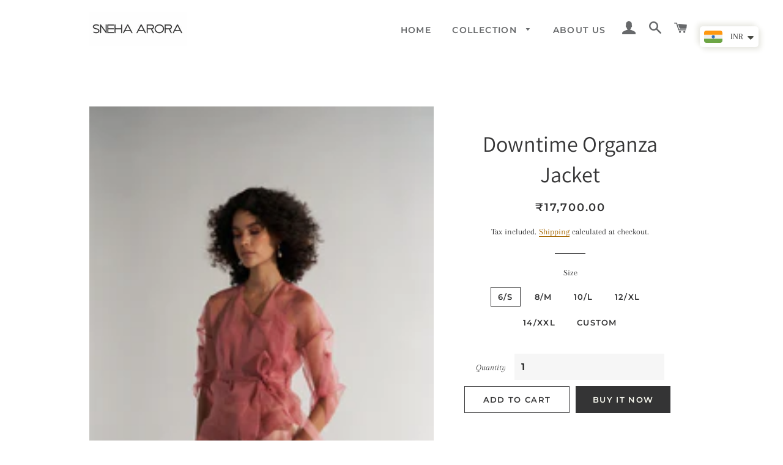

--- FILE ---
content_type: text/html; charset=utf-8
request_url: https://www.snehaarora.com/products/downtime-organza-jacket-silk-pants
body_size: 26714
content:
<!doctype html>
<html class="no-js" lang="en">
<head>
<meta name="facebook-domain-verification" content="jin15yhbnpqv6t5rx3sjh0o8g8p59l" />
<!-- Meta Pixel Code -->
<script>
fbq('track', 'Purchase', {currency: "USD", value: 30.00});
  !function(f,b,e,v,n,t,s)
  {if(f.fbq)return;n=f.fbq=function(){n.callMethod?
  n.callMethod.apply(n,arguments):n.queue.push(arguments)};
  if(!f._fbq)f._fbq=n;n.push=n;n.loaded=!0;n.version='2.0';
  n.queue=[];t=b.createElement(e);t.async=!0;
  t.src=v;s=b.getElementsByTagName(e)[0];
  s.parentNode.insertBefore(t,s)}(window, document,'script',
  'https://connect.facebook.net/en_US/fbevents.js');
  fbq('init', '551139813525683');
  fbq('track', 'PageView');
</script>
<noscript><img height="1" width="1" style="display:none"
  src="https://www.facebook.com/tr?id=551139813525683&ev=PageView&noscript=1"
/></noscript>
<!-- End Meta Pixel Code --><!--Content in content_for_header -->
<!--LayoutHub-Embed--><link rel="stylesheet" href="https://fonts.googleapis.com/css?family=Poppins:100,200,300,400,500,600,700,800,900" /><link rel="stylesheet" type="text/css" href="[data-uri]" media="all">
<!--LH--><!--/LayoutHub-Embed--><!-- Basic page needs ================================================== -->
  <meta charset="utf-8">
  <meta http-equiv="X-UA-Compatible" content="IE=edge,chrome=1">

  
    <link rel="shortcut icon" href="//www.snehaarora.com/cdn/shop/files/logo_Sneha_37be68d2-29e0-4745-829d-e862fd7299e9_32x32.png?v=1620048054" type="image/png" />
  

  <!-- Title and description ================================================== -->
  <title>
  Downtime Organza Jacket &ndash; Snehaarora
  </title>

  
  <meta name="description" content="Size Guide Solid Organza jacket with tie up belt (comes with a matching inner camisole) Fit: Relaxed Composition: 100% silk organza Care: Dry Clean The model is 5&#39;6&quot; and is wearing a size Small (6) Size: If you are not a standard size in our charts, we are happy to custom make it to your size. Please choose the custom ">
  

  <!-- Helpers ================================================== -->
  <!-- /snippets/social-meta-tags.liquid -->




<meta property="og:site_name" content="Snehaarora">
<meta property="og:url" content="https://www.snehaarora.com/products/downtime-organza-jacket-silk-pants">
<meta property="og:title" content="Downtime Organza Jacket">
<meta property="og:type" content="product">
<meta property="og:description" content="Size Guide Solid Organza jacket with tie up belt (comes with a matching inner camisole) Fit: Relaxed Composition: 100% silk organza Care: Dry Clean The model is 5&#39;6&quot; and is wearing a size Small (6) Size: If you are not a standard size in our charts, we are happy to custom make it to your size. Please choose the custom ">

  <meta property="og:price:amount" content="17,700.00">
  <meta property="og:price:currency" content="INR">

<meta property="og:image" content="http://www.snehaarora.com/cdn/shop/files/blushorganzajacketandsilkpants2_1200x1200.jpg?v=1752814753"><meta property="og:image" content="http://www.snehaarora.com/cdn/shop/files/blushorganzajacketandsilkpants3_1200x1200.jpg?v=1752814753">
<meta property="og:image:secure_url" content="https://www.snehaarora.com/cdn/shop/files/blushorganzajacketandsilkpants2_1200x1200.jpg?v=1752814753"><meta property="og:image:secure_url" content="https://www.snehaarora.com/cdn/shop/files/blushorganzajacketandsilkpants3_1200x1200.jpg?v=1752814753">


<meta name="twitter:card" content="summary_large_image">
<meta name="twitter:title" content="Downtime Organza Jacket">
<meta name="twitter:description" content="Size Guide Solid Organza jacket with tie up belt (comes with a matching inner camisole) Fit: Relaxed Composition: 100% silk organza Care: Dry Clean The model is 5&#39;6&quot; and is wearing a size Small (6) Size: If you are not a standard size in our charts, we are happy to custom make it to your size. Please choose the custom ">

  <link rel="canonical" href="https://www.snehaarora.com/products/downtime-organza-jacket-silk-pants">
  <meta name="viewport" content="width=device-width,initial-scale=1,shrink-to-fit=no">
  <meta name="theme-color" content="#343435">

  <!-- CSS ================================================== -->
  <link href="//www.snehaarora.com/cdn/shop/t/4/assets/timber.scss.css?v=65968726940362662331765868660" rel="stylesheet" type="text/css" media="all" />
  <link href="//www.snehaarora.com/cdn/shop/t/4/assets/theme.scss.css?v=53763288110605949471765868660" rel="stylesheet" type="text/css" media="all" />

  <!-- Sections ================================================== -->
  <script>
    window.theme = window.theme || {};
    theme.strings = {
      zoomClose: "Close (Esc)",
      zoomPrev: "Previous (Left arrow key)",
      zoomNext: "Next (Right arrow key)",
      moneyFormat: "\u003cspan class='money'\u003e₹{{amount}}\u003c\/span\u003e",
      addressError: "Error looking up that address",
      addressNoResults: "No results for that address",
      addressQueryLimit: "You have exceeded the Google API usage limit. Consider upgrading to a \u003ca href=\"https:\/\/developers.google.com\/maps\/premium\/usage-limits\"\u003ePremium Plan\u003c\/a\u003e.",
      authError: "There was a problem authenticating your Google Maps account.",
      cartEmpty: "Your cart is currently empty.",
      cartCookie: "Enable cookies to use the shopping cart",
      cartSavings: "You're saving [savings]",
      productSlideLabel: "Slide [slide_number] of [slide_max]."
    };
    theme.settings = {
      cartType: "page",
      gridType: null
    };
  </script>

  <script src="//www.snehaarora.com/cdn/shop/t/4/assets/jquery-2.2.3.min.js?v=58211863146907186831619442405" type="text/javascript"></script>

  <script src="//www.snehaarora.com/cdn/shop/t/4/assets/lazysizes.min.js?v=155223123402716617051619442405" async="async"></script>

  <script src="//www.snehaarora.com/cdn/shop/t/4/assets/theme.js?v=165454062280830731491619442421" defer="defer"></script>

  <!-- Header hook for plugins ================================================== -->
  <script>window.performance && window.performance.mark && window.performance.mark('shopify.content_for_header.start');</script><meta id="shopify-digital-wallet" name="shopify-digital-wallet" content="/43053318310/digital_wallets/dialog">
<link rel="alternate" type="application/json+oembed" href="https://www.snehaarora.com/products/downtime-organza-jacket-silk-pants.oembed">
<script async="async" src="/checkouts/internal/preloads.js?locale=en-IN"></script>
<script id="shopify-features" type="application/json">{"accessToken":"6a484ce6fe77065994d9d1e0b6b18a18","betas":["rich-media-storefront-analytics"],"domain":"www.snehaarora.com","predictiveSearch":true,"shopId":43053318310,"locale":"en"}</script>
<script>var Shopify = Shopify || {};
Shopify.shop = "snehaarora.myshopify.com";
Shopify.locale = "en";
Shopify.currency = {"active":"INR","rate":"1.0"};
Shopify.country = "IN";
Shopify.theme = {"name":"Brooklyn","id":122306199718,"schema_name":"Brooklyn","schema_version":"17.4.1","theme_store_id":730,"role":"main"};
Shopify.theme.handle = "null";
Shopify.theme.style = {"id":null,"handle":null};
Shopify.cdnHost = "www.snehaarora.com/cdn";
Shopify.routes = Shopify.routes || {};
Shopify.routes.root = "/";</script>
<script type="module">!function(o){(o.Shopify=o.Shopify||{}).modules=!0}(window);</script>
<script>!function(o){function n(){var o=[];function n(){o.push(Array.prototype.slice.apply(arguments))}return n.q=o,n}var t=o.Shopify=o.Shopify||{};t.loadFeatures=n(),t.autoloadFeatures=n()}(window);</script>
<script id="shop-js-analytics" type="application/json">{"pageType":"product"}</script>
<script defer="defer" async type="module" src="//www.snehaarora.com/cdn/shopifycloud/shop-js/modules/v2/client.init-shop-cart-sync_BT-GjEfc.en.esm.js"></script>
<script defer="defer" async type="module" src="//www.snehaarora.com/cdn/shopifycloud/shop-js/modules/v2/chunk.common_D58fp_Oc.esm.js"></script>
<script defer="defer" async type="module" src="//www.snehaarora.com/cdn/shopifycloud/shop-js/modules/v2/chunk.modal_xMitdFEc.esm.js"></script>
<script type="module">
  await import("//www.snehaarora.com/cdn/shopifycloud/shop-js/modules/v2/client.init-shop-cart-sync_BT-GjEfc.en.esm.js");
await import("//www.snehaarora.com/cdn/shopifycloud/shop-js/modules/v2/chunk.common_D58fp_Oc.esm.js");
await import("//www.snehaarora.com/cdn/shopifycloud/shop-js/modules/v2/chunk.modal_xMitdFEc.esm.js");

  window.Shopify.SignInWithShop?.initShopCartSync?.({"fedCMEnabled":true,"windoidEnabled":true});

</script>
<script>(function() {
  var isLoaded = false;
  function asyncLoad() {
    if (isLoaded) return;
    isLoaded = true;
    var urls = ["https:\/\/static2.rapidsearch.dev\/resultpage.js?shop=snehaarora.myshopify.com"];
    for (var i = 0; i < urls.length; i++) {
      var s = document.createElement('script');
      s.type = 'text/javascript';
      s.async = true;
      s.src = urls[i];
      var x = document.getElementsByTagName('script')[0];
      x.parentNode.insertBefore(s, x);
    }
  };
  if(window.attachEvent) {
    window.attachEvent('onload', asyncLoad);
  } else {
    window.addEventListener('load', asyncLoad, false);
  }
})();</script>
<script id="__st">var __st={"a":43053318310,"offset":-18000,"reqid":"034f62e8-76db-4e48-b6f3-387ecd3faa21-1769494016","pageurl":"www.snehaarora.com\/products\/downtime-organza-jacket-silk-pants","u":"8631b2c621f0","p":"product","rtyp":"product","rid":7744469860518};</script>
<script>window.ShopifyPaypalV4VisibilityTracking = true;</script>
<script id="captcha-bootstrap">!function(){'use strict';const t='contact',e='account',n='new_comment',o=[[t,t],['blogs',n],['comments',n],[t,'customer']],c=[[e,'customer_login'],[e,'guest_login'],[e,'recover_customer_password'],[e,'create_customer']],r=t=>t.map((([t,e])=>`form[action*='/${t}']:not([data-nocaptcha='true']) input[name='form_type'][value='${e}']`)).join(','),a=t=>()=>t?[...document.querySelectorAll(t)].map((t=>t.form)):[];function s(){const t=[...o],e=r(t);return a(e)}const i='password',u='form_key',d=['recaptcha-v3-token','g-recaptcha-response','h-captcha-response',i],f=()=>{try{return window.sessionStorage}catch{return}},m='__shopify_v',_=t=>t.elements[u];function p(t,e,n=!1){try{const o=window.sessionStorage,c=JSON.parse(o.getItem(e)),{data:r}=function(t){const{data:e,action:n}=t;return t[m]||n?{data:e,action:n}:{data:t,action:n}}(c);for(const[e,n]of Object.entries(r))t.elements[e]&&(t.elements[e].value=n);n&&o.removeItem(e)}catch(o){console.error('form repopulation failed',{error:o})}}const l='form_type',E='cptcha';function T(t){t.dataset[E]=!0}const w=window,h=w.document,L='Shopify',v='ce_forms',y='captcha';let A=!1;((t,e)=>{const n=(g='f06e6c50-85a8-45c8-87d0-21a2b65856fe',I='https://cdn.shopify.com/shopifycloud/storefront-forms-hcaptcha/ce_storefront_forms_captcha_hcaptcha.v1.5.2.iife.js',D={infoText:'Protected by hCaptcha',privacyText:'Privacy',termsText:'Terms'},(t,e,n)=>{const o=w[L][v],c=o.bindForm;if(c)return c(t,g,e,D).then(n);var r;o.q.push([[t,g,e,D],n]),r=I,A||(h.body.append(Object.assign(h.createElement('script'),{id:'captcha-provider',async:!0,src:r})),A=!0)});var g,I,D;w[L]=w[L]||{},w[L][v]=w[L][v]||{},w[L][v].q=[],w[L][y]=w[L][y]||{},w[L][y].protect=function(t,e){n(t,void 0,e),T(t)},Object.freeze(w[L][y]),function(t,e,n,w,h,L){const[v,y,A,g]=function(t,e,n){const i=e?o:[],u=t?c:[],d=[...i,...u],f=r(d),m=r(i),_=r(d.filter((([t,e])=>n.includes(e))));return[a(f),a(m),a(_),s()]}(w,h,L),I=t=>{const e=t.target;return e instanceof HTMLFormElement?e:e&&e.form},D=t=>v().includes(t);t.addEventListener('submit',(t=>{const e=I(t);if(!e)return;const n=D(e)&&!e.dataset.hcaptchaBound&&!e.dataset.recaptchaBound,o=_(e),c=g().includes(e)&&(!o||!o.value);(n||c)&&t.preventDefault(),c&&!n&&(function(t){try{if(!f())return;!function(t){const e=f();if(!e)return;const n=_(t);if(!n)return;const o=n.value;o&&e.removeItem(o)}(t);const e=Array.from(Array(32),(()=>Math.random().toString(36)[2])).join('');!function(t,e){_(t)||t.append(Object.assign(document.createElement('input'),{type:'hidden',name:u})),t.elements[u].value=e}(t,e),function(t,e){const n=f();if(!n)return;const o=[...t.querySelectorAll(`input[type='${i}']`)].map((({name:t})=>t)),c=[...d,...o],r={};for(const[a,s]of new FormData(t).entries())c.includes(a)||(r[a]=s);n.setItem(e,JSON.stringify({[m]:1,action:t.action,data:r}))}(t,e)}catch(e){console.error('failed to persist form',e)}}(e),e.submit())}));const S=(t,e)=>{t&&!t.dataset[E]&&(n(t,e.some((e=>e===t))),T(t))};for(const o of['focusin','change'])t.addEventListener(o,(t=>{const e=I(t);D(e)&&S(e,y())}));const B=e.get('form_key'),M=e.get(l),P=B&&M;t.addEventListener('DOMContentLoaded',(()=>{const t=y();if(P)for(const e of t)e.elements[l].value===M&&p(e,B);[...new Set([...A(),...v().filter((t=>'true'===t.dataset.shopifyCaptcha))])].forEach((e=>S(e,t)))}))}(h,new URLSearchParams(w.location.search),n,t,e,['guest_login'])})(!0,!0)}();</script>
<script integrity="sha256-4kQ18oKyAcykRKYeNunJcIwy7WH5gtpwJnB7kiuLZ1E=" data-source-attribution="shopify.loadfeatures" defer="defer" src="//www.snehaarora.com/cdn/shopifycloud/storefront/assets/storefront/load_feature-a0a9edcb.js" crossorigin="anonymous"></script>
<script data-source-attribution="shopify.dynamic_checkout.dynamic.init">var Shopify=Shopify||{};Shopify.PaymentButton=Shopify.PaymentButton||{isStorefrontPortableWallets:!0,init:function(){window.Shopify.PaymentButton.init=function(){};var t=document.createElement("script");t.src="https://www.snehaarora.com/cdn/shopifycloud/portable-wallets/latest/portable-wallets.en.js",t.type="module",document.head.appendChild(t)}};
</script>
<script data-source-attribution="shopify.dynamic_checkout.buyer_consent">
  function portableWalletsHideBuyerConsent(e){var t=document.getElementById("shopify-buyer-consent"),n=document.getElementById("shopify-subscription-policy-button");t&&n&&(t.classList.add("hidden"),t.setAttribute("aria-hidden","true"),n.removeEventListener("click",e))}function portableWalletsShowBuyerConsent(e){var t=document.getElementById("shopify-buyer-consent"),n=document.getElementById("shopify-subscription-policy-button");t&&n&&(t.classList.remove("hidden"),t.removeAttribute("aria-hidden"),n.addEventListener("click",e))}window.Shopify?.PaymentButton&&(window.Shopify.PaymentButton.hideBuyerConsent=portableWalletsHideBuyerConsent,window.Shopify.PaymentButton.showBuyerConsent=portableWalletsShowBuyerConsent);
</script>
<script>
  function portableWalletsCleanup(e){e&&e.src&&console.error("Failed to load portable wallets script "+e.src);var t=document.querySelectorAll("shopify-accelerated-checkout .shopify-payment-button__skeleton, shopify-accelerated-checkout-cart .wallet-cart-button__skeleton"),e=document.getElementById("shopify-buyer-consent");for(let e=0;e<t.length;e++)t[e].remove();e&&e.remove()}function portableWalletsNotLoadedAsModule(e){e instanceof ErrorEvent&&"string"==typeof e.message&&e.message.includes("import.meta")&&"string"==typeof e.filename&&e.filename.includes("portable-wallets")&&(window.removeEventListener("error",portableWalletsNotLoadedAsModule),window.Shopify.PaymentButton.failedToLoad=e,"loading"===document.readyState?document.addEventListener("DOMContentLoaded",window.Shopify.PaymentButton.init):window.Shopify.PaymentButton.init())}window.addEventListener("error",portableWalletsNotLoadedAsModule);
</script>

<script type="module" src="https://www.snehaarora.com/cdn/shopifycloud/portable-wallets/latest/portable-wallets.en.js" onError="portableWalletsCleanup(this)" crossorigin="anonymous"></script>
<script nomodule>
  document.addEventListener("DOMContentLoaded", portableWalletsCleanup);
</script>

<link id="shopify-accelerated-checkout-styles" rel="stylesheet" media="screen" href="https://www.snehaarora.com/cdn/shopifycloud/portable-wallets/latest/accelerated-checkout-backwards-compat.css" crossorigin="anonymous">
<style id="shopify-accelerated-checkout-cart">
        #shopify-buyer-consent {
  margin-top: 1em;
  display: inline-block;
  width: 100%;
}

#shopify-buyer-consent.hidden {
  display: none;
}

#shopify-subscription-policy-button {
  background: none;
  border: none;
  padding: 0;
  text-decoration: underline;
  font-size: inherit;
  cursor: pointer;
}

#shopify-subscription-policy-button::before {
  box-shadow: none;
}

      </style>

<script>window.performance && window.performance.mark && window.performance.mark('shopify.content_for_header.end');</script>

  <script src="//www.snehaarora.com/cdn/shop/t/4/assets/modernizr.min.js?v=21391054748206432451619442406" type="text/javascript"></script>

  
  

 
<!-- "snippets/pagefly-header.liquid" was not rendered, the associated app was uninstalled -->
 <script id='fm-source-script'>let FreshMarketerSourceMap={}; // This wil be single source of truth for all the operations from MAS TO SHOPIFY 
      
// For Loading the customer information     


// For Loading the Current Product  information          

let FMproduct = {"id":7744469860518,"title":"Downtime Organza Jacket","handle":"downtime-organza-jacket-silk-pants","description":"\u003cp\u003e\u003cspan style=\"text-decoration: underline;\"\u003e\u003cspan style=\"color: #2b00ff; text-decoration: underline;\"\u003e\u003ca style=\"color: #2b00ff; text-decoration: underline;\" href=\"https:\/\/www.snehaarora.com\/pages\/size-guide\"\u003eSize Gu\u003c\/a\u003eide\u003c\/span\u003e\u003c\/span\u003e\u003c\/p\u003e\n\u003cp\u003eSolid \u003cspan style=\"color: #000000;\"\u003eOrganza jacket with tie up belt (comes with a matching inner camisole)\u003c\/span\u003e\u003c\/p\u003e\n\u003cul\u003e\n\u003cli\u003e\n\u003cstrong\u003eFit:\u003c\/strong\u003e\u003cspan\u003e Relaxed\u003c\/span\u003e\n\u003c\/li\u003e\n\u003cli\u003e\n\u003cstrong\u003eComposition:\u003c\/strong\u003e\u003cspan\u003e 100% silk organza\u003c\/span\u003e\n\u003c\/li\u003e\n\u003cli\u003e\n\u003cstrong\u003eCare:\u003c\/strong\u003e Dry Clean\u003c\/li\u003e\n\u003cli\u003eThe model is 5'6\" and is wearing a size Small (6)\u003c\/li\u003e\n\u003c\/ul\u003e\n\u003cp\u003e\u003cstrong\u003eSize:\u003c\/strong\u003e If you are not a standard size in our charts, we are happy to custom make it to your size. Please choose the custom option in the sizes and mail us your size details.\u003c\/p\u003e\n\u003cp\u003e\u003cstrong\u003eDisclaimer:\u003c\/strong\u003e\u003c\/p\u003e\n\u003cp\u003ePlease note that the actual product color may differ slightly from what is shown due to lighting and screen resolution.\u003c\/p\u003e\n\u003cp data-start=\"270\" data-end=\"412\"\u003eAs each piece is made-to-order, minor variations in dye, print, or embroidery are to be expected and are a part of the garment’s uniqueness.\u003c\/p\u003e\n\u003cp data-start=\"270\" data-end=\"412\"\u003eFor custom sizing or any queries, contact us at +91-9830372634 or email \u003ca rel=\"noopener\" class=\"decorated-link cursor-pointer\" data-end=\"511\" data-start=\"492\"\u003einfo@snehaarora.com\u003c\/a\u003e\u003c\/p\u003e\n\u003cp data-start=\"270\" data-end=\"412\"\u003e\u003cstrong\u003eShipping: \u003c\/strong\u003eThis product is Made to Order and will be shipped to you after 25-30 days from the date of order placed. \u003c\/p\u003e\n\u003cp\u003e \u003c\/p\u003e\n\u003cp data-end=\"126\" data-start=\"98\"\u003e\u003cstrong data-end=\"124\" data-start=\"98\"\u003eManufacturing Address:\u003c\/strong\u003e\u003c\/p\u003e\n\u003cp data-end=\"126\" data-start=\"98\"\u003eDesigned, Manufactured and Packed by:\u003cbr data-end=\"168\" data-start=\"165\"\u003eSneha Arora Label\u003cbr data-end=\"192\" data-start=\"189\"\u003e835, Block P, New Alipore\u003cbr data-end=\"220\" data-start=\"217\"\u003eKolkata, West Bengal 700053, India\u003c\/p\u003e\n\u003cp\u003e \u003c\/p\u003e","published_at":"2024-12-03T02:24:10-05:00","created_at":"2023-06-01T06:55:12-04:00","vendor":"Sneha Arora","type":"Jackets","tags":["Jackets"],"price":1770000,"price_min":1770000,"price_max":1770000,"available":true,"price_varies":false,"compare_at_price":null,"compare_at_price_min":0,"compare_at_price_max":0,"compare_at_price_varies":false,"variants":[{"id":44182908731558,"title":"6\/S","option1":"6\/S","option2":null,"option3":null,"sku":null,"requires_shipping":true,"taxable":true,"featured_image":null,"available":true,"name":"Downtime Organza Jacket - 6\/S","public_title":"6\/S","options":["6\/S"],"price":1770000,"weight":750,"compare_at_price":null,"inventory_management":"shopify","barcode":null,"requires_selling_plan":false,"selling_plan_allocations":[]},{"id":44182908764326,"title":"8\/M","option1":"8\/M","option2":null,"option3":null,"sku":null,"requires_shipping":true,"taxable":true,"featured_image":null,"available":true,"name":"Downtime Organza Jacket - 8\/M","public_title":"8\/M","options":["8\/M"],"price":1770000,"weight":750,"compare_at_price":null,"inventory_management":"shopify","barcode":null,"requires_selling_plan":false,"selling_plan_allocations":[]},{"id":44182908797094,"title":"10\/L","option1":"10\/L","option2":null,"option3":null,"sku":null,"requires_shipping":true,"taxable":true,"featured_image":null,"available":true,"name":"Downtime Organza Jacket - 10\/L","public_title":"10\/L","options":["10\/L"],"price":1770000,"weight":750,"compare_at_price":null,"inventory_management":"shopify","barcode":null,"requires_selling_plan":false,"selling_plan_allocations":[]},{"id":44182908829862,"title":"12\/XL","option1":"12\/XL","option2":null,"option3":null,"sku":null,"requires_shipping":true,"taxable":true,"featured_image":null,"available":true,"name":"Downtime Organza Jacket - 12\/XL","public_title":"12\/XL","options":["12\/XL"],"price":1770000,"weight":750,"compare_at_price":null,"inventory_management":"shopify","barcode":null,"requires_selling_plan":false,"selling_plan_allocations":[]},{"id":44182908862630,"title":"14\/XXL","option1":"14\/XXL","option2":null,"option3":null,"sku":null,"requires_shipping":true,"taxable":true,"featured_image":null,"available":true,"name":"Downtime Organza Jacket - 14\/XXL","public_title":"14\/XXL","options":["14\/XXL"],"price":1770000,"weight":750,"compare_at_price":null,"inventory_management":"shopify","barcode":null,"requires_selling_plan":false,"selling_plan_allocations":[]},{"id":44182908895398,"title":"Custom","option1":"Custom","option2":null,"option3":null,"sku":null,"requires_shipping":true,"taxable":true,"featured_image":null,"available":true,"name":"Downtime Organza Jacket - Custom","public_title":"Custom","options":["Custom"],"price":1770000,"weight":750,"compare_at_price":null,"inventory_management":"shopify","barcode":null,"requires_selling_plan":false,"selling_plan_allocations":[]}],"images":["\/\/www.snehaarora.com\/cdn\/shop\/files\/blushorganzajacketandsilkpants2.jpg?v=1752814753","\/\/www.snehaarora.com\/cdn\/shop\/files\/blushorganzajacketandsilkpants3.jpg?v=1752814753"],"featured_image":"\/\/www.snehaarora.com\/cdn\/shop\/files\/blushorganzajacketandsilkpants2.jpg?v=1752814753","options":["Size"],"media":[{"alt":null,"id":28689326375078,"position":1,"preview_image":{"aspect_ratio":0.662,"height":4928,"width":3264,"src":"\/\/www.snehaarora.com\/cdn\/shop\/files\/blushorganzajacketandsilkpants2.jpg?v=1752814753"},"aspect_ratio":0.662,"height":4928,"media_type":"image","src":"\/\/www.snehaarora.com\/cdn\/shop\/files\/blushorganzajacketandsilkpants2.jpg?v=1752814753","width":3264},{"alt":null,"id":28689326407846,"position":2,"preview_image":{"aspect_ratio":0.662,"height":4928,"width":3264,"src":"\/\/www.snehaarora.com\/cdn\/shop\/files\/blushorganzajacketandsilkpants3.jpg?v=1752814753"},"aspect_ratio":0.662,"height":4928,"media_type":"image","src":"\/\/www.snehaarora.com\/cdn\/shop\/files\/blushorganzajacketandsilkpants3.jpg?v=1752814753","width":3264}],"requires_selling_plan":false,"selling_plan_groups":[],"content":"\u003cp\u003e\u003cspan style=\"text-decoration: underline;\"\u003e\u003cspan style=\"color: #2b00ff; text-decoration: underline;\"\u003e\u003ca style=\"color: #2b00ff; text-decoration: underline;\" href=\"https:\/\/www.snehaarora.com\/pages\/size-guide\"\u003eSize Gu\u003c\/a\u003eide\u003c\/span\u003e\u003c\/span\u003e\u003c\/p\u003e\n\u003cp\u003eSolid \u003cspan style=\"color: #000000;\"\u003eOrganza jacket with tie up belt (comes with a matching inner camisole)\u003c\/span\u003e\u003c\/p\u003e\n\u003cul\u003e\n\u003cli\u003e\n\u003cstrong\u003eFit:\u003c\/strong\u003e\u003cspan\u003e Relaxed\u003c\/span\u003e\n\u003c\/li\u003e\n\u003cli\u003e\n\u003cstrong\u003eComposition:\u003c\/strong\u003e\u003cspan\u003e 100% silk organza\u003c\/span\u003e\n\u003c\/li\u003e\n\u003cli\u003e\n\u003cstrong\u003eCare:\u003c\/strong\u003e Dry Clean\u003c\/li\u003e\n\u003cli\u003eThe model is 5'6\" and is wearing a size Small (6)\u003c\/li\u003e\n\u003c\/ul\u003e\n\u003cp\u003e\u003cstrong\u003eSize:\u003c\/strong\u003e If you are not a standard size in our charts, we are happy to custom make it to your size. Please choose the custom option in the sizes and mail us your size details.\u003c\/p\u003e\n\u003cp\u003e\u003cstrong\u003eDisclaimer:\u003c\/strong\u003e\u003c\/p\u003e\n\u003cp\u003ePlease note that the actual product color may differ slightly from what is shown due to lighting and screen resolution.\u003c\/p\u003e\n\u003cp data-start=\"270\" data-end=\"412\"\u003eAs each piece is made-to-order, minor variations in dye, print, or embroidery are to be expected and are a part of the garment’s uniqueness.\u003c\/p\u003e\n\u003cp data-start=\"270\" data-end=\"412\"\u003eFor custom sizing or any queries, contact us at +91-9830372634 or email \u003ca rel=\"noopener\" class=\"decorated-link cursor-pointer\" data-end=\"511\" data-start=\"492\"\u003einfo@snehaarora.com\u003c\/a\u003e\u003c\/p\u003e\n\u003cp data-start=\"270\" data-end=\"412\"\u003e\u003cstrong\u003eShipping: \u003c\/strong\u003eThis product is Made to Order and will be shipped to you after 25-30 days from the date of order placed. \u003c\/p\u003e\n\u003cp\u003e \u003c\/p\u003e\n\u003cp data-end=\"126\" data-start=\"98\"\u003e\u003cstrong data-end=\"124\" data-start=\"98\"\u003eManufacturing Address:\u003c\/strong\u003e\u003c\/p\u003e\n\u003cp data-end=\"126\" data-start=\"98\"\u003eDesigned, Manufactured and Packed by:\u003cbr data-end=\"168\" data-start=\"165\"\u003eSneha Arora Label\u003cbr data-end=\"192\" data-start=\"189\"\u003e835, Block P, New Alipore\u003cbr data-end=\"220\" data-start=\"217\"\u003eKolkata, West Bengal 700053, India\u003c\/p\u003e\n\u003cp\u003e \u003c\/p\u003e"};
FMproduct.url = "https://www.snehaarora.com/products/downtime-organza-jacket-silk-pants";
FMproduct.price = 1770000/100;
FreshMarketerSourceMap.currentProduct=FMproduct
    

// For Loading the Shopify CART Product  information          
let shopifyCartEventData = {"note":null,"attributes":{},"original_total_price":0,"total_price":0,"total_discount":0,"total_weight":0.0,"item_count":0,"items":[],"requires_shipping":false,"currency":"INR","items_subtotal_price":0,"cart_level_discount_applications":[],"checkout_charge_amount":0};

//For Getting Collection associated with Product


FreshMarketerSourceMap.shopifyCartEventData=shopifyCartEventData; 
FreshMarketerSourceMap.shopName = "Snehaarora"</script>
  


  <script type="text/javascript">
    window.RapidSearchAdmin = false;
  </script>


<!-- BEGIN app block: shopify://apps/discount-pop-up-mits/blocks/advanced/4af6c0ec-92b5-4580-853d-dc1dc12b9128 -->
<script>
    (function() {
        function addDataToVarMits(newData) {
          if (typeof window?.PopupReactMitsConfig !== 'undefined') {
            Object.assign(window.PopupReactMitsConfig, newData);
          } else {
            window.PopupReactMitsConfig = newData;
          }
        }

        addDataToVarMits(
            {
                advancedFeatures: {
                    apiFeedback: "https://popup.maxitsolutions.tech/api/v1/shop/feedback",
                    design: {
                        roundForm: 4,
                        fontSame: true,
                        backdropOpacity: 0.5,
                        transition: "fade",
                        transitionTimeout: 225
                    },
                    content: {
                        textAlign: "left",
                        titleAlign: "center",
                        form: {
                            nameReq: false,
                            emailReq: true,
                            phoneReq: false,
                            reqFieldName: "This field is required",
                            reqFieldEmail: "This field is required",
                            emailValidText: "Please enter a valid email address",
                            emailExistsText: "Email has already been taken",
                            reqFieldPhone: "This field is required",
                            phoneValidText: "Please enter a valid phone number in international format (starting with +)",
                            phoneExistsText: "Phone has already been taken",
                            nameTooLongText: "Name is too long (maximum is 255 characters)",
                            reqCheckboxPrivacy: "This field is required",
                            prefixName: "none",
                            prefixEmail: "none",
                            prefixPhone: "",
                            inputVariant: "outlined"
                        }
                    },
                    settings: {
                        afterSubscribing: "disable",
                        displayOn: "all",
                        dontDisplayByPaths: ""
                    }
                }
            }
        );
    })();
</script>


<!-- END app block --><script src="https://cdn.shopify.com/extensions/4e276193-403c-423f-833c-fefed71819cf/forms-2298/assets/shopify-forms-loader.js" type="text/javascript" defer="defer"></script>
<script src="https://cdn.shopify.com/extensions/a9a32278-85fd-435d-a2e4-15afbc801656/nova-multi-currency-converter-1/assets/nova-cur-app-embed.js" type="text/javascript" defer="defer"></script>
<link href="https://cdn.shopify.com/extensions/a9a32278-85fd-435d-a2e4-15afbc801656/nova-multi-currency-converter-1/assets/nova-cur.css" rel="stylesheet" type="text/css" media="all">
<link href="https://monorail-edge.shopifysvc.com" rel="dns-prefetch">
<script>(function(){if ("sendBeacon" in navigator && "performance" in window) {try {var session_token_from_headers = performance.getEntriesByType('navigation')[0].serverTiming.find(x => x.name == '_s').description;} catch {var session_token_from_headers = undefined;}var session_cookie_matches = document.cookie.match(/_shopify_s=([^;]*)/);var session_token_from_cookie = session_cookie_matches && session_cookie_matches.length === 2 ? session_cookie_matches[1] : "";var session_token = session_token_from_headers || session_token_from_cookie || "";function handle_abandonment_event(e) {var entries = performance.getEntries().filter(function(entry) {return /monorail-edge.shopifysvc.com/.test(entry.name);});if (!window.abandonment_tracked && entries.length === 0) {window.abandonment_tracked = true;var currentMs = Date.now();var navigation_start = performance.timing.navigationStart;var payload = {shop_id: 43053318310,url: window.location.href,navigation_start,duration: currentMs - navigation_start,session_token,page_type: "product"};window.navigator.sendBeacon("https://monorail-edge.shopifysvc.com/v1/produce", JSON.stringify({schema_id: "online_store_buyer_site_abandonment/1.1",payload: payload,metadata: {event_created_at_ms: currentMs,event_sent_at_ms: currentMs}}));}}window.addEventListener('pagehide', handle_abandonment_event);}}());</script>
<script id="web-pixels-manager-setup">(function e(e,d,r,n,o){if(void 0===o&&(o={}),!Boolean(null===(a=null===(i=window.Shopify)||void 0===i?void 0:i.analytics)||void 0===a?void 0:a.replayQueue)){var i,a;window.Shopify=window.Shopify||{};var t=window.Shopify;t.analytics=t.analytics||{};var s=t.analytics;s.replayQueue=[],s.publish=function(e,d,r){return s.replayQueue.push([e,d,r]),!0};try{self.performance.mark("wpm:start")}catch(e){}var l=function(){var e={modern:/Edge?\/(1{2}[4-9]|1[2-9]\d|[2-9]\d{2}|\d{4,})\.\d+(\.\d+|)|Firefox\/(1{2}[4-9]|1[2-9]\d|[2-9]\d{2}|\d{4,})\.\d+(\.\d+|)|Chrom(ium|e)\/(9{2}|\d{3,})\.\d+(\.\d+|)|(Maci|X1{2}).+ Version\/(15\.\d+|(1[6-9]|[2-9]\d|\d{3,})\.\d+)([,.]\d+|)( \(\w+\)|)( Mobile\/\w+|) Safari\/|Chrome.+OPR\/(9{2}|\d{3,})\.\d+\.\d+|(CPU[ +]OS|iPhone[ +]OS|CPU[ +]iPhone|CPU IPhone OS|CPU iPad OS)[ +]+(15[._]\d+|(1[6-9]|[2-9]\d|\d{3,})[._]\d+)([._]\d+|)|Android:?[ /-](13[3-9]|1[4-9]\d|[2-9]\d{2}|\d{4,})(\.\d+|)(\.\d+|)|Android.+Firefox\/(13[5-9]|1[4-9]\d|[2-9]\d{2}|\d{4,})\.\d+(\.\d+|)|Android.+Chrom(ium|e)\/(13[3-9]|1[4-9]\d|[2-9]\d{2}|\d{4,})\.\d+(\.\d+|)|SamsungBrowser\/([2-9]\d|\d{3,})\.\d+/,legacy:/Edge?\/(1[6-9]|[2-9]\d|\d{3,})\.\d+(\.\d+|)|Firefox\/(5[4-9]|[6-9]\d|\d{3,})\.\d+(\.\d+|)|Chrom(ium|e)\/(5[1-9]|[6-9]\d|\d{3,})\.\d+(\.\d+|)([\d.]+$|.*Safari\/(?![\d.]+ Edge\/[\d.]+$))|(Maci|X1{2}).+ Version\/(10\.\d+|(1[1-9]|[2-9]\d|\d{3,})\.\d+)([,.]\d+|)( \(\w+\)|)( Mobile\/\w+|) Safari\/|Chrome.+OPR\/(3[89]|[4-9]\d|\d{3,})\.\d+\.\d+|(CPU[ +]OS|iPhone[ +]OS|CPU[ +]iPhone|CPU IPhone OS|CPU iPad OS)[ +]+(10[._]\d+|(1[1-9]|[2-9]\d|\d{3,})[._]\d+)([._]\d+|)|Android:?[ /-](13[3-9]|1[4-9]\d|[2-9]\d{2}|\d{4,})(\.\d+|)(\.\d+|)|Mobile Safari.+OPR\/([89]\d|\d{3,})\.\d+\.\d+|Android.+Firefox\/(13[5-9]|1[4-9]\d|[2-9]\d{2}|\d{4,})\.\d+(\.\d+|)|Android.+Chrom(ium|e)\/(13[3-9]|1[4-9]\d|[2-9]\d{2}|\d{4,})\.\d+(\.\d+|)|Android.+(UC? ?Browser|UCWEB|U3)[ /]?(15\.([5-9]|\d{2,})|(1[6-9]|[2-9]\d|\d{3,})\.\d+)\.\d+|SamsungBrowser\/(5\.\d+|([6-9]|\d{2,})\.\d+)|Android.+MQ{2}Browser\/(14(\.(9|\d{2,})|)|(1[5-9]|[2-9]\d|\d{3,})(\.\d+|))(\.\d+|)|K[Aa][Ii]OS\/(3\.\d+|([4-9]|\d{2,})\.\d+)(\.\d+|)/},d=e.modern,r=e.legacy,n=navigator.userAgent;return n.match(d)?"modern":n.match(r)?"legacy":"unknown"}(),u="modern"===l?"modern":"legacy",c=(null!=n?n:{modern:"",legacy:""})[u],f=function(e){return[e.baseUrl,"/wpm","/b",e.hashVersion,"modern"===e.buildTarget?"m":"l",".js"].join("")}({baseUrl:d,hashVersion:r,buildTarget:u}),m=function(e){var d=e.version,r=e.bundleTarget,n=e.surface,o=e.pageUrl,i=e.monorailEndpoint;return{emit:function(e){var a=e.status,t=e.errorMsg,s=(new Date).getTime(),l=JSON.stringify({metadata:{event_sent_at_ms:s},events:[{schema_id:"web_pixels_manager_load/3.1",payload:{version:d,bundle_target:r,page_url:o,status:a,surface:n,error_msg:t},metadata:{event_created_at_ms:s}}]});if(!i)return console&&console.warn&&console.warn("[Web Pixels Manager] No Monorail endpoint provided, skipping logging."),!1;try{return self.navigator.sendBeacon.bind(self.navigator)(i,l)}catch(e){}var u=new XMLHttpRequest;try{return u.open("POST",i,!0),u.setRequestHeader("Content-Type","text/plain"),u.send(l),!0}catch(e){return console&&console.warn&&console.warn("[Web Pixels Manager] Got an unhandled error while logging to Monorail."),!1}}}}({version:r,bundleTarget:l,surface:e.surface,pageUrl:self.location.href,monorailEndpoint:e.monorailEndpoint});try{o.browserTarget=l,function(e){var d=e.src,r=e.async,n=void 0===r||r,o=e.onload,i=e.onerror,a=e.sri,t=e.scriptDataAttributes,s=void 0===t?{}:t,l=document.createElement("script"),u=document.querySelector("head"),c=document.querySelector("body");if(l.async=n,l.src=d,a&&(l.integrity=a,l.crossOrigin="anonymous"),s)for(var f in s)if(Object.prototype.hasOwnProperty.call(s,f))try{l.dataset[f]=s[f]}catch(e){}if(o&&l.addEventListener("load",o),i&&l.addEventListener("error",i),u)u.appendChild(l);else{if(!c)throw new Error("Did not find a head or body element to append the script");c.appendChild(l)}}({src:f,async:!0,onload:function(){if(!function(){var e,d;return Boolean(null===(d=null===(e=window.Shopify)||void 0===e?void 0:e.analytics)||void 0===d?void 0:d.initialized)}()){var d=window.webPixelsManager.init(e)||void 0;if(d){var r=window.Shopify.analytics;r.replayQueue.forEach((function(e){var r=e[0],n=e[1],o=e[2];d.publishCustomEvent(r,n,o)})),r.replayQueue=[],r.publish=d.publishCustomEvent,r.visitor=d.visitor,r.initialized=!0}}},onerror:function(){return m.emit({status:"failed",errorMsg:"".concat(f," has failed to load")})},sri:function(e){var d=/^sha384-[A-Za-z0-9+/=]+$/;return"string"==typeof e&&d.test(e)}(c)?c:"",scriptDataAttributes:o}),m.emit({status:"loading"})}catch(e){m.emit({status:"failed",errorMsg:(null==e?void 0:e.message)||"Unknown error"})}}})({shopId: 43053318310,storefrontBaseUrl: "https://www.snehaarora.com",extensionsBaseUrl: "https://extensions.shopifycdn.com/cdn/shopifycloud/web-pixels-manager",monorailEndpoint: "https://monorail-edge.shopifysvc.com/unstable/produce_batch",surface: "storefront-renderer",enabledBetaFlags: ["2dca8a86"],webPixelsConfigList: [{"id":"1354301606","configuration":"{\"subdomain\": \"snehaarora\"}","eventPayloadVersion":"v1","runtimeContext":"STRICT","scriptVersion":"69e1bed23f1568abe06fb9d113379033","type":"APP","apiClientId":1615517,"privacyPurposes":["ANALYTICS","MARKETING","SALE_OF_DATA"],"dataSharingAdjustments":{"protectedCustomerApprovalScopes":["read_customer_address","read_customer_email","read_customer_name","read_customer_personal_data","read_customer_phone"]}},{"id":"1188855974","configuration":"{\"storeId\":\"snehaarora.myshopify.com\"}","eventPayloadVersion":"v1","runtimeContext":"STRICT","scriptVersion":"e7ff4835c2df0be089f361b898b8b040","type":"APP","apiClientId":3440817,"privacyPurposes":["ANALYTICS"],"dataSharingAdjustments":{"protectedCustomerApprovalScopes":["read_customer_personal_data"]}},{"id":"669778086","configuration":"{\"config\":\"{\\\"pixel_id\\\":\\\"G-WZ4KLW6RYV\\\",\\\"gtag_events\\\":[{\\\"type\\\":\\\"purchase\\\",\\\"action_label\\\":\\\"G-WZ4KLW6RYV\\\"},{\\\"type\\\":\\\"page_view\\\",\\\"action_label\\\":\\\"G-WZ4KLW6RYV\\\"},{\\\"type\\\":\\\"view_item\\\",\\\"action_label\\\":\\\"G-WZ4KLW6RYV\\\"},{\\\"type\\\":\\\"search\\\",\\\"action_label\\\":\\\"G-WZ4KLW6RYV\\\"},{\\\"type\\\":\\\"add_to_cart\\\",\\\"action_label\\\":\\\"G-WZ4KLW6RYV\\\"},{\\\"type\\\":\\\"begin_checkout\\\",\\\"action_label\\\":\\\"G-WZ4KLW6RYV\\\"},{\\\"type\\\":\\\"add_payment_info\\\",\\\"action_label\\\":\\\"G-WZ4KLW6RYV\\\"}],\\\"enable_monitoring_mode\\\":false}\"}","eventPayloadVersion":"v1","runtimeContext":"OPEN","scriptVersion":"b2a88bafab3e21179ed38636efcd8a93","type":"APP","apiClientId":1780363,"privacyPurposes":[],"dataSharingAdjustments":{"protectedCustomerApprovalScopes":["read_customer_address","read_customer_email","read_customer_name","read_customer_personal_data","read_customer_phone"]}},{"id":"238354598","configuration":"{\"pixel_id\":\"783135379260257\",\"pixel_type\":\"facebook_pixel\",\"metaapp_system_user_token\":\"-\"}","eventPayloadVersion":"v1","runtimeContext":"OPEN","scriptVersion":"ca16bc87fe92b6042fbaa3acc2fbdaa6","type":"APP","apiClientId":2329312,"privacyPurposes":["ANALYTICS","MARKETING","SALE_OF_DATA"],"dataSharingAdjustments":{"protectedCustomerApprovalScopes":["read_customer_address","read_customer_email","read_customer_name","read_customer_personal_data","read_customer_phone"]}},{"id":"shopify-app-pixel","configuration":"{}","eventPayloadVersion":"v1","runtimeContext":"STRICT","scriptVersion":"0450","apiClientId":"shopify-pixel","type":"APP","privacyPurposes":["ANALYTICS","MARKETING"]},{"id":"shopify-custom-pixel","eventPayloadVersion":"v1","runtimeContext":"LAX","scriptVersion":"0450","apiClientId":"shopify-pixel","type":"CUSTOM","privacyPurposes":["ANALYTICS","MARKETING"]}],isMerchantRequest: false,initData: {"shop":{"name":"Snehaarora","paymentSettings":{"currencyCode":"INR"},"myshopifyDomain":"snehaarora.myshopify.com","countryCode":"IN","storefrontUrl":"https:\/\/www.snehaarora.com"},"customer":null,"cart":null,"checkout":null,"productVariants":[{"price":{"amount":17700.0,"currencyCode":"INR"},"product":{"title":"Downtime Organza Jacket","vendor":"Sneha Arora","id":"7744469860518","untranslatedTitle":"Downtime Organza Jacket","url":"\/products\/downtime-organza-jacket-silk-pants","type":"Jackets"},"id":"44182908731558","image":{"src":"\/\/www.snehaarora.com\/cdn\/shop\/files\/blushorganzajacketandsilkpants2.jpg?v=1752814753"},"sku":null,"title":"6\/S","untranslatedTitle":"6\/S"},{"price":{"amount":17700.0,"currencyCode":"INR"},"product":{"title":"Downtime Organza Jacket","vendor":"Sneha Arora","id":"7744469860518","untranslatedTitle":"Downtime Organza Jacket","url":"\/products\/downtime-organza-jacket-silk-pants","type":"Jackets"},"id":"44182908764326","image":{"src":"\/\/www.snehaarora.com\/cdn\/shop\/files\/blushorganzajacketandsilkpants2.jpg?v=1752814753"},"sku":null,"title":"8\/M","untranslatedTitle":"8\/M"},{"price":{"amount":17700.0,"currencyCode":"INR"},"product":{"title":"Downtime Organza Jacket","vendor":"Sneha Arora","id":"7744469860518","untranslatedTitle":"Downtime Organza Jacket","url":"\/products\/downtime-organza-jacket-silk-pants","type":"Jackets"},"id":"44182908797094","image":{"src":"\/\/www.snehaarora.com\/cdn\/shop\/files\/blushorganzajacketandsilkpants2.jpg?v=1752814753"},"sku":null,"title":"10\/L","untranslatedTitle":"10\/L"},{"price":{"amount":17700.0,"currencyCode":"INR"},"product":{"title":"Downtime Organza Jacket","vendor":"Sneha Arora","id":"7744469860518","untranslatedTitle":"Downtime Organza Jacket","url":"\/products\/downtime-organza-jacket-silk-pants","type":"Jackets"},"id":"44182908829862","image":{"src":"\/\/www.snehaarora.com\/cdn\/shop\/files\/blushorganzajacketandsilkpants2.jpg?v=1752814753"},"sku":null,"title":"12\/XL","untranslatedTitle":"12\/XL"},{"price":{"amount":17700.0,"currencyCode":"INR"},"product":{"title":"Downtime Organza Jacket","vendor":"Sneha Arora","id":"7744469860518","untranslatedTitle":"Downtime Organza Jacket","url":"\/products\/downtime-organza-jacket-silk-pants","type":"Jackets"},"id":"44182908862630","image":{"src":"\/\/www.snehaarora.com\/cdn\/shop\/files\/blushorganzajacketandsilkpants2.jpg?v=1752814753"},"sku":null,"title":"14\/XXL","untranslatedTitle":"14\/XXL"},{"price":{"amount":17700.0,"currencyCode":"INR"},"product":{"title":"Downtime Organza Jacket","vendor":"Sneha Arora","id":"7744469860518","untranslatedTitle":"Downtime Organza Jacket","url":"\/products\/downtime-organza-jacket-silk-pants","type":"Jackets"},"id":"44182908895398","image":{"src":"\/\/www.snehaarora.com\/cdn\/shop\/files\/blushorganzajacketandsilkpants2.jpg?v=1752814753"},"sku":null,"title":"Custom","untranslatedTitle":"Custom"}],"purchasingCompany":null},},"https://www.snehaarora.com/cdn","fcfee988w5aeb613cpc8e4bc33m6693e112",{"modern":"","legacy":""},{"shopId":"43053318310","storefrontBaseUrl":"https:\/\/www.snehaarora.com","extensionBaseUrl":"https:\/\/extensions.shopifycdn.com\/cdn\/shopifycloud\/web-pixels-manager","surface":"storefront-renderer","enabledBetaFlags":"[\"2dca8a86\"]","isMerchantRequest":"false","hashVersion":"fcfee988w5aeb613cpc8e4bc33m6693e112","publish":"custom","events":"[[\"page_viewed\",{}],[\"product_viewed\",{\"productVariant\":{\"price\":{\"amount\":17700.0,\"currencyCode\":\"INR\"},\"product\":{\"title\":\"Downtime Organza Jacket\",\"vendor\":\"Sneha Arora\",\"id\":\"7744469860518\",\"untranslatedTitle\":\"Downtime Organza Jacket\",\"url\":\"\/products\/downtime-organza-jacket-silk-pants\",\"type\":\"Jackets\"},\"id\":\"44182908731558\",\"image\":{\"src\":\"\/\/www.snehaarora.com\/cdn\/shop\/files\/blushorganzajacketandsilkpants2.jpg?v=1752814753\"},\"sku\":null,\"title\":\"6\/S\",\"untranslatedTitle\":\"6\/S\"}}]]"});</script><script>
  window.ShopifyAnalytics = window.ShopifyAnalytics || {};
  window.ShopifyAnalytics.meta = window.ShopifyAnalytics.meta || {};
  window.ShopifyAnalytics.meta.currency = 'INR';
  var meta = {"product":{"id":7744469860518,"gid":"gid:\/\/shopify\/Product\/7744469860518","vendor":"Sneha Arora","type":"Jackets","handle":"downtime-organza-jacket-silk-pants","variants":[{"id":44182908731558,"price":1770000,"name":"Downtime Organza Jacket - 6\/S","public_title":"6\/S","sku":null},{"id":44182908764326,"price":1770000,"name":"Downtime Organza Jacket - 8\/M","public_title":"8\/M","sku":null},{"id":44182908797094,"price":1770000,"name":"Downtime Organza Jacket - 10\/L","public_title":"10\/L","sku":null},{"id":44182908829862,"price":1770000,"name":"Downtime Organza Jacket - 12\/XL","public_title":"12\/XL","sku":null},{"id":44182908862630,"price":1770000,"name":"Downtime Organza Jacket - 14\/XXL","public_title":"14\/XXL","sku":null},{"id":44182908895398,"price":1770000,"name":"Downtime Organza Jacket - Custom","public_title":"Custom","sku":null}],"remote":false},"page":{"pageType":"product","resourceType":"product","resourceId":7744469860518,"requestId":"034f62e8-76db-4e48-b6f3-387ecd3faa21-1769494016"}};
  for (var attr in meta) {
    window.ShopifyAnalytics.meta[attr] = meta[attr];
  }
</script>
<script class="analytics">
  (function () {
    var customDocumentWrite = function(content) {
      var jquery = null;

      if (window.jQuery) {
        jquery = window.jQuery;
      } else if (window.Checkout && window.Checkout.$) {
        jquery = window.Checkout.$;
      }

      if (jquery) {
        jquery('body').append(content);
      }
    };

    var hasLoggedConversion = function(token) {
      if (token) {
        return document.cookie.indexOf('loggedConversion=' + token) !== -1;
      }
      return false;
    }

    var setCookieIfConversion = function(token) {
      if (token) {
        var twoMonthsFromNow = new Date(Date.now());
        twoMonthsFromNow.setMonth(twoMonthsFromNow.getMonth() + 2);

        document.cookie = 'loggedConversion=' + token + '; expires=' + twoMonthsFromNow;
      }
    }

    var trekkie = window.ShopifyAnalytics.lib = window.trekkie = window.trekkie || [];
    if (trekkie.integrations) {
      return;
    }
    trekkie.methods = [
      'identify',
      'page',
      'ready',
      'track',
      'trackForm',
      'trackLink'
    ];
    trekkie.factory = function(method) {
      return function() {
        var args = Array.prototype.slice.call(arguments);
        args.unshift(method);
        trekkie.push(args);
        return trekkie;
      };
    };
    for (var i = 0; i < trekkie.methods.length; i++) {
      var key = trekkie.methods[i];
      trekkie[key] = trekkie.factory(key);
    }
    trekkie.load = function(config) {
      trekkie.config = config || {};
      trekkie.config.initialDocumentCookie = document.cookie;
      var first = document.getElementsByTagName('script')[0];
      var script = document.createElement('script');
      script.type = 'text/javascript';
      script.onerror = function(e) {
        var scriptFallback = document.createElement('script');
        scriptFallback.type = 'text/javascript';
        scriptFallback.onerror = function(error) {
                var Monorail = {
      produce: function produce(monorailDomain, schemaId, payload) {
        var currentMs = new Date().getTime();
        var event = {
          schema_id: schemaId,
          payload: payload,
          metadata: {
            event_created_at_ms: currentMs,
            event_sent_at_ms: currentMs
          }
        };
        return Monorail.sendRequest("https://" + monorailDomain + "/v1/produce", JSON.stringify(event));
      },
      sendRequest: function sendRequest(endpointUrl, payload) {
        // Try the sendBeacon API
        if (window && window.navigator && typeof window.navigator.sendBeacon === 'function' && typeof window.Blob === 'function' && !Monorail.isIos12()) {
          var blobData = new window.Blob([payload], {
            type: 'text/plain'
          });

          if (window.navigator.sendBeacon(endpointUrl, blobData)) {
            return true;
          } // sendBeacon was not successful

        } // XHR beacon

        var xhr = new XMLHttpRequest();

        try {
          xhr.open('POST', endpointUrl);
          xhr.setRequestHeader('Content-Type', 'text/plain');
          xhr.send(payload);
        } catch (e) {
          console.log(e);
        }

        return false;
      },
      isIos12: function isIos12() {
        return window.navigator.userAgent.lastIndexOf('iPhone; CPU iPhone OS 12_') !== -1 || window.navigator.userAgent.lastIndexOf('iPad; CPU OS 12_') !== -1;
      }
    };
    Monorail.produce('monorail-edge.shopifysvc.com',
      'trekkie_storefront_load_errors/1.1',
      {shop_id: 43053318310,
      theme_id: 122306199718,
      app_name: "storefront",
      context_url: window.location.href,
      source_url: "//www.snehaarora.com/cdn/s/trekkie.storefront.a804e9514e4efded663580eddd6991fcc12b5451.min.js"});

        };
        scriptFallback.async = true;
        scriptFallback.src = '//www.snehaarora.com/cdn/s/trekkie.storefront.a804e9514e4efded663580eddd6991fcc12b5451.min.js';
        first.parentNode.insertBefore(scriptFallback, first);
      };
      script.async = true;
      script.src = '//www.snehaarora.com/cdn/s/trekkie.storefront.a804e9514e4efded663580eddd6991fcc12b5451.min.js';
      first.parentNode.insertBefore(script, first);
    };
    trekkie.load(
      {"Trekkie":{"appName":"storefront","development":false,"defaultAttributes":{"shopId":43053318310,"isMerchantRequest":null,"themeId":122306199718,"themeCityHash":"7673265742708835460","contentLanguage":"en","currency":"INR","eventMetadataId":"d23ffb4c-ccfb-458c-b8db-06cf352d6ce4"},"isServerSideCookieWritingEnabled":true,"monorailRegion":"shop_domain","enabledBetaFlags":["65f19447"]},"Session Attribution":{},"S2S":{"facebookCapiEnabled":true,"source":"trekkie-storefront-renderer","apiClientId":580111}}
    );

    var loaded = false;
    trekkie.ready(function() {
      if (loaded) return;
      loaded = true;

      window.ShopifyAnalytics.lib = window.trekkie;

      var originalDocumentWrite = document.write;
      document.write = customDocumentWrite;
      try { window.ShopifyAnalytics.merchantGoogleAnalytics.call(this); } catch(error) {};
      document.write = originalDocumentWrite;

      window.ShopifyAnalytics.lib.page(null,{"pageType":"product","resourceType":"product","resourceId":7744469860518,"requestId":"034f62e8-76db-4e48-b6f3-387ecd3faa21-1769494016","shopifyEmitted":true});

      var match = window.location.pathname.match(/checkouts\/(.+)\/(thank_you|post_purchase)/)
      var token = match? match[1]: undefined;
      if (!hasLoggedConversion(token)) {
        setCookieIfConversion(token);
        window.ShopifyAnalytics.lib.track("Viewed Product",{"currency":"INR","variantId":44182908731558,"productId":7744469860518,"productGid":"gid:\/\/shopify\/Product\/7744469860518","name":"Downtime Organza Jacket - 6\/S","price":"17700.00","sku":null,"brand":"Sneha Arora","variant":"6\/S","category":"Jackets","nonInteraction":true,"remote":false},undefined,undefined,{"shopifyEmitted":true});
      window.ShopifyAnalytics.lib.track("monorail:\/\/trekkie_storefront_viewed_product\/1.1",{"currency":"INR","variantId":44182908731558,"productId":7744469860518,"productGid":"gid:\/\/shopify\/Product\/7744469860518","name":"Downtime Organza Jacket - 6\/S","price":"17700.00","sku":null,"brand":"Sneha Arora","variant":"6\/S","category":"Jackets","nonInteraction":true,"remote":false,"referer":"https:\/\/www.snehaarora.com\/products\/downtime-organza-jacket-silk-pants"});
      }
    });


        var eventsListenerScript = document.createElement('script');
        eventsListenerScript.async = true;
        eventsListenerScript.src = "//www.snehaarora.com/cdn/shopifycloud/storefront/assets/shop_events_listener-3da45d37.js";
        document.getElementsByTagName('head')[0].appendChild(eventsListenerScript);

})();</script>
<script
  defer
  src="https://www.snehaarora.com/cdn/shopifycloud/perf-kit/shopify-perf-kit-3.0.4.min.js"
  data-application="storefront-renderer"
  data-shop-id="43053318310"
  data-render-region="gcp-us-east1"
  data-page-type="product"
  data-theme-instance-id="122306199718"
  data-theme-name="Brooklyn"
  data-theme-version="17.4.1"
  data-monorail-region="shop_domain"
  data-resource-timing-sampling-rate="10"
  data-shs="true"
  data-shs-beacon="true"
  data-shs-export-with-fetch="true"
  data-shs-logs-sample-rate="1"
  data-shs-beacon-endpoint="https://www.snehaarora.com/api/collect"
></script>
</head> 


<body id="downtime-organza-jacket" class="template-product">

  <div id="shopify-section-header" class="shopify-section"><style data-shopify>.header-wrapper .site-nav__link,
  .header-wrapper .site-header__logo a,
  .header-wrapper .site-nav__dropdown-link,
  .header-wrapper .site-nav--has-dropdown > a.nav-focus,
  .header-wrapper .site-nav--has-dropdown.nav-hover > a,
  .header-wrapper .site-nav--has-dropdown:hover > a {
    color: #67696b;
  }

  .header-wrapper .site-header__logo a:hover,
  .header-wrapper .site-header__logo a:focus,
  .header-wrapper .site-nav__link:hover,
  .header-wrapper .site-nav__link:focus,
  .header-wrapper .site-nav--has-dropdown a:hover,
  .header-wrapper .site-nav--has-dropdown > a.nav-focus:hover,
  .header-wrapper .site-nav--has-dropdown > a.nav-focus:focus,
  .header-wrapper .site-nav--has-dropdown .site-nav__link:hover,
  .header-wrapper .site-nav--has-dropdown .site-nav__link:focus,
  .header-wrapper .site-nav--has-dropdown.nav-hover > a:hover,
  .header-wrapper .site-nav__dropdown a:focus {
    color: rgba(103, 105, 107, 0.75);
  }

  .header-wrapper .burger-icon,
  .header-wrapper .site-nav--has-dropdown:hover > a:before,
  .header-wrapper .site-nav--has-dropdown > a.nav-focus:before,
  .header-wrapper .site-nav--has-dropdown.nav-hover > a:before {
    background: #67696b;
  }

  .header-wrapper .site-nav__link:hover .burger-icon {
    background: rgba(103, 105, 107, 0.75);
  }

  .site-header__logo img {
    max-width: 160px;
  }

  @media screen and (max-width: 768px) {
    .site-header__logo img {
      max-width: 100%;
    }
  }</style><div data-section-id="header" data-section-type="header-section" data-template="product">
  <div id="NavDrawer" class="drawer drawer--left">
      <div class="drawer__inner drawer-left__inner">

    
      <!-- /snippets/search-bar.liquid -->





<form action="/search" method="get" class="input-group search-bar search-bar--drawer" role="search">
  
  <input type="search" name="q" value="" placeholder="Search our store" class="input-group-field" aria-label="Search our store">
  <span class="input-group-btn">
    <button type="submit" class="btn--secondary icon-fallback-text">
      <span class="icon icon-search" aria-hidden="true"></span>
      <span class="fallback-text">Search</span>
    </button>
  </span>
</form>

    

    <ul class="mobile-nav">
      
        

          <li class="mobile-nav__item">
            <a
              href="/"
              class="mobile-nav__link"
              >
                Home
            </a>
          </li>

        
      
        
          <li class="mobile-nav__item">
            <div class="mobile-nav__has-sublist">
              <a
                href="#"
                class="mobile-nav__link"
                id="Label-2"
                >Collection</a>
              <div class="mobile-nav__toggle">
                <button type="button" class="mobile-nav__toggle-btn icon-fallback-text" aria-controls="Linklist-2" aria-expanded="false">
                  <span class="icon-fallback-text mobile-nav__toggle-open">
                    <span class="icon icon-plus" aria-hidden="true"></span>
                    <span class="fallback-text">Expand submenu Collection</span>
                  </span>
                  <span class="icon-fallback-text mobile-nav__toggle-close">
                    <span class="icon icon-minus" aria-hidden="true"></span>
                    <span class="fallback-text">Collapse submenu Collection</span>
                  </span>
                </button>
              </div>
            </div>
            <ul class="mobile-nav__sublist" id="Linklist-2" aria-labelledby="Label-2" role="navigation">
              
              
                
                <li class="mobile-nav__item">
                  <a
                    href="/collections/afterglow-1"
                    class="mobile-nav__link"
                    >
                      NIGHTCAP
                  </a>
                </li>
                
              
                
                <li class="mobile-nav__item">
                  <a
                    href="/collections/afterglow"
                    class="mobile-nav__link"
                    >
                      AFTERGLOW
                  </a>
                </li>
                
              
                
                <li class="mobile-nav__item">
                  <a
                    href="https://www.snehaarora.com/collections/recess"
                    class="mobile-nav__link"
                    >
                      RECESS
                  </a>
                </li>
                
              
                
                <li class="mobile-nav__item">
                  <a
                    href="https://www.snehaarora.com/collections/come-as-you-are"
                    class="mobile-nav__link"
                    >
                      COME AS YOU ARE
                  </a>
                </li>
                
              
                
                <li class="mobile-nav__item">
                  <a
                    href="/collections/overdressed"
                    class="mobile-nav__link"
                    >
                      OVERDRESSED
                  </a>
                </li>
                
              
                
                <li class="mobile-nav__item">
                  <a
                    href="https://www.snehaarora.com/collections/eden"
                    class="mobile-nav__link"
                    >
                      EDEN
                  </a>
                </li>
                
              
                
                <li class="mobile-nav__item">
                  <a
                    href="https://www.snehaarora.com/collections/better-together?keyword=BETTER%20TOGTH"
                    class="mobile-nav__link"
                    >
                      BETTER TOGETHER
                  </a>
                </li>
                
              
                
                <li class="mobile-nav__item">
                  <a
                    href="/collections/amayah"
                    class="mobile-nav__link"
                    >
                      AMAYAH
                  </a>
                </li>
                
              
            </ul>
          </li>

          
      
        

          <li class="mobile-nav__item">
            <a
              href="/pages/copy-of-about-us"
              class="mobile-nav__link"
              >
                About Us
            </a>
          </li>

        
      
      
      <li class="mobile-nav__spacer"></li>

      
      
        
          <li class="mobile-nav__item mobile-nav__item--secondary">
            <a href="/account/login" id="customer_login_link">Log In</a>
          </li>
          <li class="mobile-nav__item mobile-nav__item--secondary">
            <a href="/account/register" id="customer_register_link">Create Account</a>
          </li>
        
      
      
        <li class="mobile-nav__item mobile-nav__item--secondary"><a href="/pages/size-guide">Size Guide</a></li>
      
        <li class="mobile-nav__item mobile-nav__item--secondary"><a href="/pages/shipping-policy">Shipping Policy</a></li>
      
        <li class="mobile-nav__item mobile-nav__item--secondary"><a href="/pages/privacy-policy">Privacy Policy</a></li>
      
        <li class="mobile-nav__item mobile-nav__item--secondary"><a href="/pages/refunds-and-returns">Refunds & Return</a></li>
      
        <li class="mobile-nav__item mobile-nav__item--secondary"><a href="/pages/contact-us">Contact Us</a></li>
      
        <li class="mobile-nav__item mobile-nav__item--secondary"><a href="/pages/terms-of-service">Terms and Conditions</a></li>
      
    </ul>
    <!-- //mobile-nav -->
  </div>


  </div>
  <div class="header-container drawer__header-container">
    <div class="header-wrapper" data-header-wrapper>
      
        
      

      <header class="site-header" role="banner" data-transparent-header="true">
        <div class="wrapper">
          <div class="grid--full grid--table">
            <div class="grid__item large--hide large--one-sixth one-quarter">
              <div class="site-nav--open site-nav--mobile">
                <button type="button" class="icon-fallback-text site-nav__link site-nav__link--burger js-drawer-open-button-left" aria-controls="NavDrawer">
                  <span class="burger-icon burger-icon--top"></span>
                  <span class="burger-icon burger-icon--mid"></span>
                  <span class="burger-icon burger-icon--bottom"></span>
                  <span class="fallback-text">Site navigation</span>
                </button>
              </div>
            </div>
            <div class="grid__item large--one-third medium-down--one-half">
              
              
                <div class="h1 site-header__logo large--left" itemscope itemtype="http://schema.org/Organization">
              
                

                <a href="/" itemprop="url" class="site-header__logo-link">
                  
                    <img class="site-header__logo-image" src="//www.snehaarora.com/cdn/shop/files/logo_Sneha_5ceafe70-682e-44fe-83fb-87e82e9456af_160x.png?v=1622033107" srcset="//www.snehaarora.com/cdn/shop/files/logo_Sneha_5ceafe70-682e-44fe-83fb-87e82e9456af_160x.png?v=1622033107 1x, //www.snehaarora.com/cdn/shop/files/logo_Sneha_5ceafe70-682e-44fe-83fb-87e82e9456af_160x@2x.png?v=1622033107 2x" alt="Snehaarora" itemprop="logo">

                    
                  
                </a>
              
                </div>
              
            </div>
            <nav class="grid__item large--two-thirds large--text-right medium-down--hide" role="navigation">
              
              <!-- begin site-nav -->
              <ul class="site-nav" id="AccessibleNav">
                
                  
                    <li class="site-nav__item">
                      <a
                        href="/"
                        class="site-nav__link"
                        data-meganav-type="child"
                        >
                          Home
                      </a>
                    </li>
                  
                
                  
                  
                    <li
                      class="site-nav__item site-nav--has-dropdown "
                      aria-haspopup="true"
                      data-meganav-type="parent">
                      <a
                        href="#"
                        class="site-nav__link"
                        data-meganav-type="parent"
                        aria-controls="MenuParent-2"
                        aria-expanded="false"
                        >
                          Collection
                          <span class="icon icon-arrow-down" aria-hidden="true"></span>
                      </a>
                      <ul
                        id="MenuParent-2"
                        class="site-nav__dropdown "
                        data-meganav-dropdown>
                        
                          
                            <li>
                              <a
                                href="/collections/afterglow-1"
                                class="site-nav__dropdown-link"
                                data-meganav-type="child"
                                
                                tabindex="-1">
                                  NIGHTCAP
                              </a>
                            </li>
                          
                        
                          
                            <li>
                              <a
                                href="/collections/afterglow"
                                class="site-nav__dropdown-link"
                                data-meganav-type="child"
                                
                                tabindex="-1">
                                  AFTERGLOW
                              </a>
                            </li>
                          
                        
                          
                            <li>
                              <a
                                href="https://www.snehaarora.com/collections/recess"
                                class="site-nav__dropdown-link"
                                data-meganav-type="child"
                                
                                tabindex="-1">
                                  RECESS
                              </a>
                            </li>
                          
                        
                          
                            <li>
                              <a
                                href="https://www.snehaarora.com/collections/come-as-you-are"
                                class="site-nav__dropdown-link"
                                data-meganav-type="child"
                                
                                tabindex="-1">
                                  COME AS YOU ARE
                              </a>
                            </li>
                          
                        
                          
                            <li>
                              <a
                                href="/collections/overdressed"
                                class="site-nav__dropdown-link"
                                data-meganav-type="child"
                                
                                tabindex="-1">
                                  OVERDRESSED
                              </a>
                            </li>
                          
                        
                          
                            <li>
                              <a
                                href="https://www.snehaarora.com/collections/eden"
                                class="site-nav__dropdown-link"
                                data-meganav-type="child"
                                
                                tabindex="-1">
                                  EDEN
                              </a>
                            </li>
                          
                        
                          
                            <li>
                              <a
                                href="https://www.snehaarora.com/collections/better-together?keyword=BETTER%20TOGTH"
                                class="site-nav__dropdown-link"
                                data-meganav-type="child"
                                
                                tabindex="-1">
                                  BETTER TOGETHER
                              </a>
                            </li>
                          
                        
                          
                            <li>
                              <a
                                href="/collections/amayah"
                                class="site-nav__dropdown-link"
                                data-meganav-type="child"
                                
                                tabindex="-1">
                                  AMAYAH
                              </a>
                            </li>
                          
                        
                      </ul>
                    </li>
                  
                
                  
                    <li class="site-nav__item">
                      <a
                        href="/pages/copy-of-about-us"
                        class="site-nav__link"
                        data-meganav-type="child"
                        >
                          About Us
                      </a>
                    </li>
                  
                

                
                
                  <li class="site-nav__item site-nav__expanded-item site-nav__item--compressed">
                    <a class="site-nav__link site-nav__link--icon" href="/account">
                      <span class="icon-fallback-text">
                        <span class="icon icon-customer" aria-hidden="true"></span>
                        <span class="fallback-text">
                          
                            Log In
                          
                        </span>
                      </span>
                    </a>
                  </li>
                

                
                  
                  
                  <li class="site-nav__item site-nav__item--compressed">
                    <a href="/search" class="site-nav__link site-nav__link--icon" data-mfp-src="#SearchModal">
                      <span class="icon-fallback-text">
                        <span class="icon icon-search" aria-hidden="true"></span>
                        <span class="fallback-text">Search</span>
                      </span>
                    </a>
                  </li>
                

                <li class="site-nav__item site-nav__item--compressed">
                  <a href="/cart" class="site-nav__link site-nav__link--icon cart-link js-drawer-open-button-right" aria-controls="CartDrawer">
                    <span class="icon-fallback-text">
                      <span class="icon icon-cart" aria-hidden="true"></span>
                      <span class="fallback-text">Cart</span>
                    </span>
                    <span class="cart-link__bubble"></span>
                  </a>
                </li>

              </ul>
              <!-- //site-nav -->
            </nav>
            <div class="grid__item large--hide one-quarter">
              <div class="site-nav--mobile text-right">
                <a href="/cart" class="site-nav__link cart-link js-drawer-open-button-right" aria-controls="CartDrawer">
                  <span class="icon-fallback-text">
                    <span class="icon icon-cart" aria-hidden="true"></span>
                    <span class="fallback-text">Cart</span>
                  </span>
                  <span class="cart-link__bubble"></span>
                </a>
              </div>
            </div>
          </div>

        </div>
      </header>
    </div>
  </div>
</div>




</div>

  <div id="CartDrawer" class="drawer drawer--right drawer--has-fixed-footer">
    <div class="drawer__fixed-header">
      <div class="drawer__header">
        <div class="drawer__title">Your cart</div>
        <div class="drawer__close">
          <button type="button" class="icon-fallback-text drawer__close-button js-drawer-close">
            <span class="icon icon-x" aria-hidden="true"></span>
            <span class="fallback-text">Close Cart</span>
          </button>
        </div>
      </div>
    </div>
    <div class="drawer__inner">
      <div id="CartContainer" class="drawer__cart"></div>
    </div>
  </div>

  <div id="PageContainer" class="page-container">
    <main class="main-content" role="main">
      
        <div class="wrapper">
      
        <!--LayoutHub-Workspace-Start--><!-- /templates/product.liquid -->


<div id="shopify-section-product-template" class="shopify-section"><!-- /templates/product.liquid --><div itemscope itemtype="http://schema.org/Product" id="ProductSection--product-template"
  data-section-id="product-template"
  data-section-type="product-template"
  data-image-zoom-type="true"
  data-enable-history-state="true"
  data-stacked-layout="false"
  >

    <meta itemprop="url" content="https://www.snehaarora.com/products/downtime-organza-jacket-silk-pants">
    <meta itemprop="image" content="//www.snehaarora.com/cdn/shop/files/blushorganzajacketandsilkpants2_grande.jpg?v=1752814753">

    
    

    
    
<div class="grid product-single">
      <div class="grid__item large--seven-twelfths medium--seven-twelfths text-center">
        <div id="ProductMediaGroup-product-template" class="product-single__media-group-wrapper" data-product-single-media-group-wrapper>
          <div class="product-single__media-group product-single__media-group--single-xr" data-product-single-media-group>
            

<div class="product-single__media-flex-wrapper" data-slick-media-label="Load image into Gallery viewer, Downtime Organza Jacket
" data-product-single-media-flex-wrapper>
                <div class="product-single__media-flex">






<div id="ProductMediaWrapper-product-template-28689326375078" class="product-single__media-wrapper "



data-product-single-media-wrapper
data-media-id="product-template-28689326375078"
tabindex="-1">
  
    <style>
  

  @media screen and (min-width: 591px) { 
    .product-single__media-product-template-28689326375078 {
      max-width: 562.9870129870129px;
      max-height: 850px;
    }
    #ProductMediaWrapper-product-template-28689326375078 {
      max-width: 562.9870129870129px;
    }
   } 

  
    
    @media screen and (max-width: 590px) {
      .product-single__media-product-template-28689326375078 {
        max-width: 390.77922077922074px;
      }
      #ProductMediaWrapper-product-template-28689326375078 {
        max-width: 390.77922077922074px;
      }
    }
  
</style>

    <div class="product-single__media" style="padding-top:150.98039215686276%;">
      
      <img class="mfp-image lazyload product-single__media-product-template-28689326375078"
        src="//www.snehaarora.com/cdn/shop/files/blushorganzajacketandsilkpants2_300x300.jpg?v=1752814753"
        data-src="//www.snehaarora.com/cdn/shop/files/blushorganzajacketandsilkpants2_{width}x.jpg?v=1752814753"
        data-widths="[180, 360, 590, 720, 900, 1080, 1296, 1512, 1728, 2048]"
        data-aspectratio="0.6623376623376623"
        data-sizes="auto"
         data-mfp-src="//www.snehaarora.com/cdn/shop/files/blushorganzajacketandsilkpants2_1024x1024.jpg?v=1752814753"
        data-media-id="28689326375078"
        alt="Downtime Organza Jacket">
    </div>
  
  <noscript>
    <img class="product-single__media" src="//www.snehaarora.com/cdn/shop/files/blushorganzajacketandsilkpants2.jpg?v=1752814753"
      alt="Downtime Organza Jacket">
  </noscript>
</div>

                  
                </div>
              </div><div class="product-single__media-flex-wrapper" data-slick-media-label="Load image into Gallery viewer, Downtime Organza Jacket
" data-product-single-media-flex-wrapper>
                <div class="product-single__media-flex">






<div id="ProductMediaWrapper-product-template-28689326407846" class="product-single__media-wrapper  hide"



data-product-single-media-wrapper
data-media-id="product-template-28689326407846"
tabindex="-1">
  
    <style>
  

  @media screen and (min-width: 591px) { 
    .product-single__media-product-template-28689326407846 {
      max-width: 562.9870129870129px;
      max-height: 850px;
    }
    #ProductMediaWrapper-product-template-28689326407846 {
      max-width: 562.9870129870129px;
    }
   } 

  
    
    @media screen and (max-width: 590px) {
      .product-single__media-product-template-28689326407846 {
        max-width: 390.77922077922074px;
      }
      #ProductMediaWrapper-product-template-28689326407846 {
        max-width: 390.77922077922074px;
      }
    }
  
</style>

    <div class="product-single__media" style="padding-top:150.98039215686276%;">
      
      <img class="mfp-image lazyload product-single__media-product-template-28689326407846"
        src="//www.snehaarora.com/cdn/shop/files/blushorganzajacketandsilkpants3_300x300.jpg?v=1752814753"
        data-src="//www.snehaarora.com/cdn/shop/files/blushorganzajacketandsilkpants3_{width}x.jpg?v=1752814753"
        data-widths="[180, 360, 590, 720, 900, 1080, 1296, 1512, 1728, 2048]"
        data-aspectratio="0.6623376623376623"
        data-sizes="auto"
         data-mfp-src="//www.snehaarora.com/cdn/shop/files/blushorganzajacketandsilkpants3_1024x1024.jpg?v=1752814753"
        data-media-id="28689326407846"
        alt="Downtime Organza Jacket">
    </div>
  
  <noscript>
    <img class="product-single__media" src="//www.snehaarora.com/cdn/shop/files/blushorganzajacketandsilkpants3.jpg?v=1752814753"
      alt="Downtime Organza Jacket">
  </noscript>
</div>

                  
                </div>
              </div></div>

          

            <ul class="product-single__thumbnails small--hide grid-uniform" data-product-thumbnails>
              
                
                  <li class="grid__item medium--one-third large--one-quarter product-single__media-wrapper"><a href="//www.snehaarora.com/cdn/shop/files/blushorganzajacketandsilkpants2_grande.jpg?v=1752814753" class="product-single__thumbnail active-thumb" data-media-id="product-template-28689326375078" data-product-thumbnail>
                      <img class="product-single__thumb" src="//www.snehaarora.com/cdn/shop/files/blushorganzajacketandsilkpants2_150x.jpg?v=1752814753" alt="Load image into Gallery viewer, Downtime Organza Jacket
"></a>
                  </li>
                
              
                
                  <li class="grid__item medium--one-third large--one-quarter product-single__media-wrapper"><a href="//www.snehaarora.com/cdn/shop/files/blushorganzajacketandsilkpants3_grande.jpg?v=1752814753" class="product-single__thumbnail" data-media-id="product-template-28689326407846" data-product-thumbnail>
                      <img class="product-single__thumb" src="//www.snehaarora.com/cdn/shop/files/blushorganzajacketandsilkpants3_150x.jpg?v=1752814753" alt="Load image into Gallery viewer, Downtime Organza Jacket
"></a>
                  </li>
                
              
            </ul>
          
          <div class="slick__controls slick-slider">
            <button class="slick__arrow slick__arrow--previous" aria-label="Previous slide" data-slick-previous>
              <span class="icon icon-slide-prev" aria-hidden="true"></span>
            </button>
            <button class="slick__arrow slick__arrow--next" aria-label="Next slide" data-slick-next>
              <span class="icon icon-slide-next" aria-hidden="true"></span>
            </button>
            <div class="slick__dots-wrapper" data-slick-dots>
            </div>
          </div>
        </div>
      </div>

      <div class="grid__item product-single__meta--wrapper medium--five-twelfths large--five-twelfths">
        <div class="product-single__meta">
          

          <h1 class="product-single__title" itemprop="name">Downtime Organza Jacket</h1>

          <div itemprop="offers" itemscope itemtype="http://schema.org/Offer">
            
            <div class="price-container" data-price-container><span id="PriceA11y" class="visually-hidden">Regular price</span>
    <span class="product-single__price--wrapper hide" aria-hidden="true">
      <span id="ComparePrice" class="product-single__price--compare-at"></span>
    </span>
    <span id="ComparePriceA11y" class="visually-hidden" aria-hidden="true">Sale price</span><span id="ProductPrice"
    class="product-single__price"
    itemprop="price"
    content="17700.0">
    <span class='money'>₹17,700.00</span>
  </span>

  <div class="product-single__unit"><span class="product-unit-price">
      <span class="visually-hidden">Unit price</span>
      <span data-unit-price></span><span aria-hidden="true">/</span><span class="visually-hidden">&nbsp;per&nbsp;</span><span data-unit-price-base-unit></span></span>
  </div>
</div>

<div class="product-single__policies rte">Tax included.
<a href="/policies/shipping-policy">Shipping</a> calculated at checkout.
</div><hr class="hr--small">

            <meta itemprop="priceCurrency" content="INR">
            <link itemprop="availability" href="http://schema.org/InStock">

            

            

            <form method="post" action="/cart/add" id="AddToCartForm--product-template" accept-charset="UTF-8" class="
              product-single__form
" enctype="multipart/form-data" data-product-form=""><input type="hidden" name="form_type" value="product" /><input type="hidden" name="utf8" value="✓" />
              
                
                  <div class="radio-wrapper js product-form__item">
                    <label class="single-option-radio__label"
                      for="ProductSelect-option-0">
                      Size
                    </label>
                    
                      <fieldset class="single-option-radio"
                        id="ProductSelect-option-0">
                        
                        
                          
                          
                          <input type="radio"
                             checked="checked"
                            
                            value="6/S"
                            data-index="option1"
                            name="option1"
                            class="single-option-selector__radio"
                            id="ProductSelect-option-size-6/S">
                          <label for="ProductSelect-option-size-6/S">6/S</label>
                        
                          
                          
                          <input type="radio"
                            
                            
                            value="8/M"
                            data-index="option1"
                            name="option1"
                            class="single-option-selector__radio"
                            id="ProductSelect-option-size-8/M">
                          <label for="ProductSelect-option-size-8/M">8/M</label>
                        
                          
                          
                          <input type="radio"
                            
                            
                            value="10/L"
                            data-index="option1"
                            name="option1"
                            class="single-option-selector__radio"
                            id="ProductSelect-option-size-10/L">
                          <label for="ProductSelect-option-size-10/L">10/L</label>
                        
                          
                          
                          <input type="radio"
                            
                            
                            value="12/XL"
                            data-index="option1"
                            name="option1"
                            class="single-option-selector__radio"
                            id="ProductSelect-option-size-12/XL">
                          <label for="ProductSelect-option-size-12/XL">12/XL</label>
                        
                          
                          
                          <input type="radio"
                            
                            
                            value="14/XXL"
                            data-index="option1"
                            name="option1"
                            class="single-option-selector__radio"
                            id="ProductSelect-option-size-14/XXL">
                          <label for="ProductSelect-option-size-14/XXL">14/XXL</label>
                        
                          
                          
                          <input type="radio"
                            
                            
                            value="Custom"
                            data-index="option1"
                            name="option1"
                            class="single-option-selector__radio"
                            id="ProductSelect-option-size-Custom">
                          <label for="ProductSelect-option-size-Custom">Custom</label>
                        
                      </fieldset>
                    
                  </div>
                
              

              <select name="id" id="ProductSelect--product-template" class="product-single__variants no-js">
                
                  
                    <option 
                      selected="selected" 
                      data-sku=""
                      value="44182908731558">
                      6/S - <span class='money'>₹17,700.00INR</span>
                    </option>
                  
                
                  
                    <option 
                      data-sku=""
                      value="44182908764326">
                      8/M - <span class='money'>₹17,700.00INR</span>
                    </option>
                  
                
                  
                    <option 
                      data-sku=""
                      value="44182908797094">
                      10/L - <span class='money'>₹17,700.00INR</span>
                    </option>
                  
                
                  
                    <option 
                      data-sku=""
                      value="44182908829862">
                      12/XL - <span class='money'>₹17,700.00INR</span>
                    </option>
                  
                
                  
                    <option 
                      data-sku=""
                      value="44182908862630">
                      14/XXL - <span class='money'>₹17,700.00INR</span>
                    </option>
                  
                
                  
                    <option 
                      data-sku=""
                      value="44182908895398">
                      Custom - <span class='money'>₹17,700.00INR</span>
                    </option>
                  
                
              </select>

              
              <div class="product-single__quantity">
                <label for="Quantity" class="product-single__quantity-label js-quantity-selector">Quantity</label>
                <input type="number" hidden="hidden" id="Quantity" name="quantity" value="1" min="1" class="js-quantity-selector">
              </div>
              

              <div class="product-single__add-to-cart">
                <button type="submit" name="add" id="AddToCart--product-template" class="btn btn--add-to-cart btn--secondary-accent">
                  <span class="btn__text">
                    
                      Add to Cart
                    
                  </span>
                </button>
                
                  <div data-shopify="payment-button" class="shopify-payment-button"> <shopify-accelerated-checkout recommended="null" fallback="{&quot;supports_subs&quot;:true,&quot;supports_def_opts&quot;:true,&quot;name&quot;:&quot;buy_it_now&quot;,&quot;wallet_params&quot;:{}}" access-token="6a484ce6fe77065994d9d1e0b6b18a18" buyer-country="IN" buyer-locale="en" buyer-currency="INR" variant-params="[{&quot;id&quot;:44182908731558,&quot;requiresShipping&quot;:true},{&quot;id&quot;:44182908764326,&quot;requiresShipping&quot;:true},{&quot;id&quot;:44182908797094,&quot;requiresShipping&quot;:true},{&quot;id&quot;:44182908829862,&quot;requiresShipping&quot;:true},{&quot;id&quot;:44182908862630,&quot;requiresShipping&quot;:true},{&quot;id&quot;:44182908895398,&quot;requiresShipping&quot;:true}]" shop-id="43053318310" enabled-flags="[&quot;d6d12da0&quot;,&quot;ae0f5bf6&quot;]" > <div class="shopify-payment-button__button" role="button" disabled aria-hidden="true" style="background-color: transparent; border: none"> <div class="shopify-payment-button__skeleton">&nbsp;</div> </div> </shopify-accelerated-checkout> <small id="shopify-buyer-consent" class="hidden" aria-hidden="true" data-consent-type="subscription"> This item is a recurring or deferred purchase. By continuing, I agree to the <span id="shopify-subscription-policy-button">cancellation policy</span> and authorize you to charge my payment method at the prices, frequency and dates listed on this page until my order is fulfilled or I cancel, if permitted. </small> </div>
                
              </div>
            <input type="hidden" name="product-id" value="7744469860518" /><input type="hidden" name="section-id" value="product-template" /></form>

          </div>

          <div class="product-single__description rte" itemprop="description">
            <p><span style="text-decoration: underline;"><span style="color: #2b00ff; text-decoration: underline;"><a style="color: #2b00ff; text-decoration: underline;" href="https://www.snehaarora.com/pages/size-guide">Size Gu</a>ide</span></span></p>
<p>Solid <span style="color: #000000;">Organza jacket with tie up belt (comes with a matching inner camisole)</span></p>
<ul>
<li>
<strong>Fit:</strong><span> Relaxed</span>
</li>
<li>
<strong>Composition:</strong><span> 100% silk organza</span>
</li>
<li>
<strong>Care:</strong> Dry Clean</li>
<li>The model is 5'6" and is wearing a size Small (6)</li>
</ul>
<p><strong>Size:</strong> If you are not a standard size in our charts, we are happy to custom make it to your size. Please choose the custom option in the sizes and mail us your size details.</p>
<p><strong>Disclaimer:</strong></p>
<p>Please note that the actual product color may differ slightly from what is shown due to lighting and screen resolution.</p>
<p data-start="270" data-end="412">As each piece is made-to-order, minor variations in dye, print, or embroidery are to be expected and are a part of the garment’s uniqueness.</p>
<p data-start="270" data-end="412">For custom sizing or any queries, contact us at +91-9830372634 or email <a rel="noopener" class="decorated-link cursor-pointer" data-end="511" data-start="492">info@snehaarora.com</a></p>
<p data-start="270" data-end="412"><strong>Shipping: </strong>This product is Made to Order and will be shipped to you after 25-30 days from the date of order placed. </p>
<p> </p>
<p data-end="126" data-start="98"><strong data-end="124" data-start="98">Manufacturing Address:</strong></p>
<p data-end="126" data-start="98">Designed, Manufactured and Packed by:<br data-end="168" data-start="165">Sneha Arora Label<br data-end="192" data-start="189">835, Block P, New Alipore<br data-end="220" data-start="217">Kolkata, West Bengal 700053, India</p>
<p> </p>
          </div>

          
            <!-- /snippets/social-sharing.liquid -->


<div class="social-sharing ">

  

  

  

</div>

          
        </div>
      </div>
    </div>
</div>

  <script type="application/json" id="ProductJson-product-template">
    {"id":7744469860518,"title":"Downtime Organza Jacket","handle":"downtime-organza-jacket-silk-pants","description":"\u003cp\u003e\u003cspan style=\"text-decoration: underline;\"\u003e\u003cspan style=\"color: #2b00ff; text-decoration: underline;\"\u003e\u003ca style=\"color: #2b00ff; text-decoration: underline;\" href=\"https:\/\/www.snehaarora.com\/pages\/size-guide\"\u003eSize Gu\u003c\/a\u003eide\u003c\/span\u003e\u003c\/span\u003e\u003c\/p\u003e\n\u003cp\u003eSolid \u003cspan style=\"color: #000000;\"\u003eOrganza jacket with tie up belt (comes with a matching inner camisole)\u003c\/span\u003e\u003c\/p\u003e\n\u003cul\u003e\n\u003cli\u003e\n\u003cstrong\u003eFit:\u003c\/strong\u003e\u003cspan\u003e Relaxed\u003c\/span\u003e\n\u003c\/li\u003e\n\u003cli\u003e\n\u003cstrong\u003eComposition:\u003c\/strong\u003e\u003cspan\u003e 100% silk organza\u003c\/span\u003e\n\u003c\/li\u003e\n\u003cli\u003e\n\u003cstrong\u003eCare:\u003c\/strong\u003e Dry Clean\u003c\/li\u003e\n\u003cli\u003eThe model is 5'6\" and is wearing a size Small (6)\u003c\/li\u003e\n\u003c\/ul\u003e\n\u003cp\u003e\u003cstrong\u003eSize:\u003c\/strong\u003e If you are not a standard size in our charts, we are happy to custom make it to your size. Please choose the custom option in the sizes and mail us your size details.\u003c\/p\u003e\n\u003cp\u003e\u003cstrong\u003eDisclaimer:\u003c\/strong\u003e\u003c\/p\u003e\n\u003cp\u003ePlease note that the actual product color may differ slightly from what is shown due to lighting and screen resolution.\u003c\/p\u003e\n\u003cp data-start=\"270\" data-end=\"412\"\u003eAs each piece is made-to-order, minor variations in dye, print, or embroidery are to be expected and are a part of the garment’s uniqueness.\u003c\/p\u003e\n\u003cp data-start=\"270\" data-end=\"412\"\u003eFor custom sizing or any queries, contact us at +91-9830372634 or email \u003ca rel=\"noopener\" class=\"decorated-link cursor-pointer\" data-end=\"511\" data-start=\"492\"\u003einfo@snehaarora.com\u003c\/a\u003e\u003c\/p\u003e\n\u003cp data-start=\"270\" data-end=\"412\"\u003e\u003cstrong\u003eShipping: \u003c\/strong\u003eThis product is Made to Order and will be shipped to you after 25-30 days from the date of order placed. \u003c\/p\u003e\n\u003cp\u003e \u003c\/p\u003e\n\u003cp data-end=\"126\" data-start=\"98\"\u003e\u003cstrong data-end=\"124\" data-start=\"98\"\u003eManufacturing Address:\u003c\/strong\u003e\u003c\/p\u003e\n\u003cp data-end=\"126\" data-start=\"98\"\u003eDesigned, Manufactured and Packed by:\u003cbr data-end=\"168\" data-start=\"165\"\u003eSneha Arora Label\u003cbr data-end=\"192\" data-start=\"189\"\u003e835, Block P, New Alipore\u003cbr data-end=\"220\" data-start=\"217\"\u003eKolkata, West Bengal 700053, India\u003c\/p\u003e\n\u003cp\u003e \u003c\/p\u003e","published_at":"2024-12-03T02:24:10-05:00","created_at":"2023-06-01T06:55:12-04:00","vendor":"Sneha Arora","type":"Jackets","tags":["Jackets"],"price":1770000,"price_min":1770000,"price_max":1770000,"available":true,"price_varies":false,"compare_at_price":null,"compare_at_price_min":0,"compare_at_price_max":0,"compare_at_price_varies":false,"variants":[{"id":44182908731558,"title":"6\/S","option1":"6\/S","option2":null,"option3":null,"sku":null,"requires_shipping":true,"taxable":true,"featured_image":null,"available":true,"name":"Downtime Organza Jacket - 6\/S","public_title":"6\/S","options":["6\/S"],"price":1770000,"weight":750,"compare_at_price":null,"inventory_management":"shopify","barcode":null,"requires_selling_plan":false,"selling_plan_allocations":[]},{"id":44182908764326,"title":"8\/M","option1":"8\/M","option2":null,"option3":null,"sku":null,"requires_shipping":true,"taxable":true,"featured_image":null,"available":true,"name":"Downtime Organza Jacket - 8\/M","public_title":"8\/M","options":["8\/M"],"price":1770000,"weight":750,"compare_at_price":null,"inventory_management":"shopify","barcode":null,"requires_selling_plan":false,"selling_plan_allocations":[]},{"id":44182908797094,"title":"10\/L","option1":"10\/L","option2":null,"option3":null,"sku":null,"requires_shipping":true,"taxable":true,"featured_image":null,"available":true,"name":"Downtime Organza Jacket - 10\/L","public_title":"10\/L","options":["10\/L"],"price":1770000,"weight":750,"compare_at_price":null,"inventory_management":"shopify","barcode":null,"requires_selling_plan":false,"selling_plan_allocations":[]},{"id":44182908829862,"title":"12\/XL","option1":"12\/XL","option2":null,"option3":null,"sku":null,"requires_shipping":true,"taxable":true,"featured_image":null,"available":true,"name":"Downtime Organza Jacket - 12\/XL","public_title":"12\/XL","options":["12\/XL"],"price":1770000,"weight":750,"compare_at_price":null,"inventory_management":"shopify","barcode":null,"requires_selling_plan":false,"selling_plan_allocations":[]},{"id":44182908862630,"title":"14\/XXL","option1":"14\/XXL","option2":null,"option3":null,"sku":null,"requires_shipping":true,"taxable":true,"featured_image":null,"available":true,"name":"Downtime Organza Jacket - 14\/XXL","public_title":"14\/XXL","options":["14\/XXL"],"price":1770000,"weight":750,"compare_at_price":null,"inventory_management":"shopify","barcode":null,"requires_selling_plan":false,"selling_plan_allocations":[]},{"id":44182908895398,"title":"Custom","option1":"Custom","option2":null,"option3":null,"sku":null,"requires_shipping":true,"taxable":true,"featured_image":null,"available":true,"name":"Downtime Organza Jacket - Custom","public_title":"Custom","options":["Custom"],"price":1770000,"weight":750,"compare_at_price":null,"inventory_management":"shopify","barcode":null,"requires_selling_plan":false,"selling_plan_allocations":[]}],"images":["\/\/www.snehaarora.com\/cdn\/shop\/files\/blushorganzajacketandsilkpants2.jpg?v=1752814753","\/\/www.snehaarora.com\/cdn\/shop\/files\/blushorganzajacketandsilkpants3.jpg?v=1752814753"],"featured_image":"\/\/www.snehaarora.com\/cdn\/shop\/files\/blushorganzajacketandsilkpants2.jpg?v=1752814753","options":["Size"],"media":[{"alt":null,"id":28689326375078,"position":1,"preview_image":{"aspect_ratio":0.662,"height":4928,"width":3264,"src":"\/\/www.snehaarora.com\/cdn\/shop\/files\/blushorganzajacketandsilkpants2.jpg?v=1752814753"},"aspect_ratio":0.662,"height":4928,"media_type":"image","src":"\/\/www.snehaarora.com\/cdn\/shop\/files\/blushorganzajacketandsilkpants2.jpg?v=1752814753","width":3264},{"alt":null,"id":28689326407846,"position":2,"preview_image":{"aspect_ratio":0.662,"height":4928,"width":3264,"src":"\/\/www.snehaarora.com\/cdn\/shop\/files\/blushorganzajacketandsilkpants3.jpg?v=1752814753"},"aspect_ratio":0.662,"height":4928,"media_type":"image","src":"\/\/www.snehaarora.com\/cdn\/shop\/files\/blushorganzajacketandsilkpants3.jpg?v=1752814753","width":3264}],"requires_selling_plan":false,"selling_plan_groups":[],"content":"\u003cp\u003e\u003cspan style=\"text-decoration: underline;\"\u003e\u003cspan style=\"color: #2b00ff; text-decoration: underline;\"\u003e\u003ca style=\"color: #2b00ff; text-decoration: underline;\" href=\"https:\/\/www.snehaarora.com\/pages\/size-guide\"\u003eSize Gu\u003c\/a\u003eide\u003c\/span\u003e\u003c\/span\u003e\u003c\/p\u003e\n\u003cp\u003eSolid \u003cspan style=\"color: #000000;\"\u003eOrganza jacket with tie up belt (comes with a matching inner camisole)\u003c\/span\u003e\u003c\/p\u003e\n\u003cul\u003e\n\u003cli\u003e\n\u003cstrong\u003eFit:\u003c\/strong\u003e\u003cspan\u003e Relaxed\u003c\/span\u003e\n\u003c\/li\u003e\n\u003cli\u003e\n\u003cstrong\u003eComposition:\u003c\/strong\u003e\u003cspan\u003e 100% silk organza\u003c\/span\u003e\n\u003c\/li\u003e\n\u003cli\u003e\n\u003cstrong\u003eCare:\u003c\/strong\u003e Dry Clean\u003c\/li\u003e\n\u003cli\u003eThe model is 5'6\" and is wearing a size Small (6)\u003c\/li\u003e\n\u003c\/ul\u003e\n\u003cp\u003e\u003cstrong\u003eSize:\u003c\/strong\u003e If you are not a standard size in our charts, we are happy to custom make it to your size. Please choose the custom option in the sizes and mail us your size details.\u003c\/p\u003e\n\u003cp\u003e\u003cstrong\u003eDisclaimer:\u003c\/strong\u003e\u003c\/p\u003e\n\u003cp\u003ePlease note that the actual product color may differ slightly from what is shown due to lighting and screen resolution.\u003c\/p\u003e\n\u003cp data-start=\"270\" data-end=\"412\"\u003eAs each piece is made-to-order, minor variations in dye, print, or embroidery are to be expected and are a part of the garment’s uniqueness.\u003c\/p\u003e\n\u003cp data-start=\"270\" data-end=\"412\"\u003eFor custom sizing or any queries, contact us at +91-9830372634 or email \u003ca rel=\"noopener\" class=\"decorated-link cursor-pointer\" data-end=\"511\" data-start=\"492\"\u003einfo@snehaarora.com\u003c\/a\u003e\u003c\/p\u003e\n\u003cp data-start=\"270\" data-end=\"412\"\u003e\u003cstrong\u003eShipping: \u003c\/strong\u003eThis product is Made to Order and will be shipped to you after 25-30 days from the date of order placed. \u003c\/p\u003e\n\u003cp\u003e \u003c\/p\u003e\n\u003cp data-end=\"126\" data-start=\"98\"\u003e\u003cstrong data-end=\"124\" data-start=\"98\"\u003eManufacturing Address:\u003c\/strong\u003e\u003c\/p\u003e\n\u003cp data-end=\"126\" data-start=\"98\"\u003eDesigned, Manufactured and Packed by:\u003cbr data-end=\"168\" data-start=\"165\"\u003eSneha Arora Label\u003cbr data-end=\"192\" data-start=\"189\"\u003e835, Block P, New Alipore\u003cbr data-end=\"220\" data-start=\"217\"\u003eKolkata, West Bengal 700053, India\u003c\/p\u003e\n\u003cp\u003e \u003c\/p\u003e"}
  </script>
  <script type="application/json" id="ModelJson-product-template">
    []
  </script>





</div>
<div id="shopify-section-product-recommendations" class="shopify-section"><div data-base-url="/recommendations/products" data-product-id="7744469860518" data-section-id="product-recommendations" data-section-type="product-recommendations"></div>
</div>


<!--LayoutHub-Workspace-End-->
      
        </div>
      
    </main>

    <hr class="hr--large">

    <div id="shopify-section-footer" class="shopify-section"><footer class="site-footer small--text-center" role="contentinfo" data-section-id="footer" data-section-type="footer-section">
  <div class="wrapper">

    <div class="grid-uniform">

      
      

      
      

      
      
      

      

      

      

      
        <div class="grid__item large--one-quarter medium--one-half">
          <ul class="no-bullets site-footer__linklist">
            

      
      

              <li><a href="/pages/size-guide">Size Guide</a></li>

            

      
      

              <li><a href="/pages/shipping-policy">Shipping Policy</a></li>

            

      
      

              <li><a href="/pages/privacy-policy">Privacy Policy</a></li>

            

      
      
          </ul>
        </div>
        <div class="grid__item large--one-quarter medium--one-half">
          <ul class="no-bullets site-footer__linklist">
      

              <li><a href="/pages/refunds-and-returns">Refunds & Return</a></li>

            

      
      

              <li><a href="/pages/contact-us">Contact Us</a></li>

            

      
      

              <li><a href="/pages/terms-of-service">Terms and Conditions</a></li>

            
          </ul>
        </div>
      

      
        <div class="grid__item large--one-quarter medium--one-half">
            <ul class="no-bullets social-icons">
              
                <li>
                  <a href="https://www.facebook.com/SnehaAroraApparel/" title="Snehaarora on Facebook">
                    <span class="icon icon-facebook" aria-hidden="true"></span>
                    Facebook
                  </a>
                </li>
              
              
              
              
                <li>
                  <a href="https://www.instagram.com/snehaaroralabel/?hl=en" title="Snehaarora on Instagram">
                    <span class="icon icon-instagram" aria-hidden="true"></span>
                    Instagram
                  </a>
                </li>
              
              
              
              
              
              
              
            </ul>
        </div>
      
<div class="grid__item large--one-quarter medium--one-half large--text-right"><form method="post" action="/localization" id="localization_form" accept-charset="UTF-8" class="selectors-form" enctype="multipart/form-data"><input type="hidden" name="form_type" value="localization" /><input type="hidden" name="utf8" value="✓" /><input type="hidden" name="_method" value="put" /><input type="hidden" name="return_to" value="/products/downtime-organza-jacket-silk-pants" /></form><p class="site-footer__copyright-content">&copy; 2026, <a href="/" title="">Snehaarora</a><br><a target="_blank" rel="nofollow" href="https://www.shopify.com?utm_campaign=poweredby&amp;utm_medium=shopify&amp;utm_source=onlinestore">Powered by Shopify</a></p></div>
    </div>

  </div>
</footer>




</div>

  </div>

  
  <script>
    
  </script>

  

  <script type="application/json" data-cart-routes>
    {
      "cartUrl": "/cart",
      "cartAddUrl": "/cart/add",
      "cartChangeUrl": "/cart/change"
    }
  </script>
  

  
      <script>
        // Override default values of shop.strings for each template.
        // Alternate product templates can change values of
        // add to cart button, sold out, and unavailable states here.
        theme.productStrings = {
          addToCart: "Add to Cart",
          soldOut: "Sold Out",
          unavailable: "Unavailable"
        }
      </script>
    

  <div id="SearchModal" class="mfp-hide">
    <!-- /snippets/search-bar.liquid -->





<form action="/search" method="get" class="input-group search-bar search-bar--modal" role="search">
  
  <input type="search" name="q" value="" placeholder="Search our store" class="input-group-field" aria-label="Search our store">
  <span class="input-group-btn">
    <button type="submit" class="btn icon-fallback-text">
      <span class="icon icon-search" aria-hidden="true"></span>
      <span class="fallback-text">Search</span>
    </button>
  </span>
</form>

  </div>
  <ul hidden>
    <li id="a11y-refresh-page-message">Choosing a selection results in a full page refresh.</li>
    <li id="a11y-selection-message">Press the space key then arrow keys to make a selection.</li>
    <li id="a11y-slideshow-info">Use left/right arrows to navigate the slideshow or swipe left/right if using a mobile device</li>
  </ul><!--Content in content_for_footer -->

			
<!--LH--><style>  </style>
<div id="shopify-block-AZFd6aGFnS21FS1hVa__13768625480086291342" class="shopify-block shopify-app-block"><script>
  window['ShopifyForms'] = {
    ...window['ShopifyForms'],
    currentPageType: "product"
  };
</script>


</div><div id="shopify-block-AU3c3YTVGQThSV21sT__5182184951224911228" class="shopify-block shopify-app-block">


<script type="text/javascript">
  try {
    window.RapidSearchSettings = {"last_import":"2026-01-21T22:40:57.604Z","expiration_date":null,"autocomplete_price_layout":"vertical","autocomplete_image_size":60,"badge_settings_auto":{"new_badge":{"enabled":true,"threshold":30},"discount_badge":{"enabled":true},"results_page_discount_badge":{"enabled":true},"stock_status":"instock","results_page_new_badge":{"enabled":true,"threshold":30}},"currency_format":{"default":"\u003cspan class='money'\u003e₹{{amount}}\u003c\/span\u003e","INR":"\u003cspan class='money'\u003e₹{{amount}}\u003c\/span\u003e"},"current_plan":"shopify_free_1","data_index":"es_sy4_free_6","default_currency":"INR","default_customer_group_id":0,"default_domain":"https:\/\/www.snehaarora.com","default_language":"en","enabled":true,"enabled_languages":["en"],"enabled_resultpage":true,"fuzzy_search":true,"hide_prices_loggedout":false,"in_stock_only":false,"install_date":"2024-05-25T06:44:19.119Z","language":"","limit_exceeded":false,"mobile_optimized":true,"multiple_languages":false,"out_of_stock_show_addtocart":true,"out_of_stock_show_notify":false,"plan_name":"basic","resultpage_filters":[{"id":"category","title":"","enabled":true,"type":"default","appearance":"text"},{"id":"product_type","title":"","enabled":true,"type":"default","appearance":"text"},{"id":"price","title":"","enabled":true,"type":"default","appearance":"text"},{"id":"brand","title":"","enabled":true,"type":"default","appearance":"text"},{"id":"tags","title":"Tag","enabled":false,"type":"tag","appearance":"text","settings":{"mode":"show_all","values":[]}},{"id":"availability","title":"","enabled":true,"type":"default","appearance":"text"},{"enabled":true,"id":"Size","title":"","type":"attribute","appearance":"text"},{"enabled":true,"id":"Material","title":"","type":"attribute","appearance":"text"},{"enabled":true,"id":"LENGTH","title":"","type":"attribute","appearance":"text"},{"enabled":true,"id":"COLOUR","title":"","type":"attribute","appearance":"swatch"},{"enabled":true,"id":"Colour","title":"","type":"attribute","appearance":"swatch"},{"enabled":true,"id":"Length","title":"","type":"attribute","appearance":"text"},{"enabled":true,"id":"Color","title":"","type":"attribute","appearance":"swatch"}],"resultpage_hide_parent_products":false,"resultpage_id":99105996966,"resultpage_mobile_optimized":false,"resultpage_pagination_type":"infinite_loading","resultpage_price_display_mode":"only_gross","resultpage_product_image_height":"","resultpage_product_image_width":"","resultpage_snapshot_alignment":"left","resultpage_snapshot_order":["image","name","price"],"resultpage_url":"pages\/rapid-search-results","show_child_data":true,"search_subcategory":false,"shopify_public_settings":{"csb_selectors_metafield_id":43217600446630,"storefront_access_token":"bc429c83d46110819775f36071628bef","theme_settings":{"122306199718":{"collection_liquid_file":"templates\/collection.liquid","collection_page_enabled":false,"created_at":"2021-04-26T13:06:39.000Z","name":"Brooklyn","pagination_type":"infinite_loading","product_card_content_alignment":"left","product_card_design":"","product_card_order":["image","name","price"],"products_per_row":3,"rows_per_page":4,"search_liquid_file":"","search_results_page_enabled":true,"search_results_page_search_bar_visibility":"show_always","theme_id":122306199718,"theme_store_id":730,"theme_version":1,"colors":{"results_page":{"product_original_price":"#8F8F8F","product_original_price_hover":"#8F8F8F","product_price":"#E52548","product_price_hover":"#E52548","product_title":"#555555","product_title_hover":"#555555"}},"assets_updated":"2025-05-21T21:05:35.698Z"},"136653111462":{"collection_liquid_file":"templates\/collection.liquid","collection_page_enabled":false,"created_at":"2024-05-02T08:25:34.000Z","name":"Copy of Brooklyn","pagination_type":"infinite_loading","product_card_content_alignment":"left","product_card_design":"","product_card_order":["image","name","price"],"products_per_row":3,"rows_per_page":4,"search_liquid_file":"","search_results_page_enabled":true,"search_results_page_search_bar_visibility":"show_always","theme_id":136653111462,"theme_store_id":730,"theme_version":1,"colors":{"results_page":{"product_original_price":"#8F8F8F","product_original_price_hover":"#8F8F8F","product_price":"#E52548","product_price_hover":"#E52548","product_title":"#555555","product_title_hover":"#555555"}},"assets_updated":"2025-05-21T21:05:38.768Z"}}},"shoprenter_storefront_settings":{"resultpage_quantity_selector":false},"shop_owner":"Sneha Arora","show_autocomplete_manufacturer":"hidden","show_autocomplete_sku":false,"show_child_products":false,"show_horizontal_category_menu":true,"show_horizontal_category_menu_images":true,"show_layerbox":false,"show_original_price":true,"show_parent_categories":false,"show_results_heading":{"desktop":true,"mobile":true},"sorting_function":"","texts":{},"theme":{"name":"Brooklyn","id":122306199718,"theme_store_id":730,"shopifyThemeVersion":1},"two_column_layout":true,"webshop_engine":"shopify","weights":{"description":1,"manufacturer":1,"model":5,"parameters":1,"product_name":5,"short_description":1,"sku":5,"tags":5,"attributes":1,"product_type":5,"metafields":0},"whitelabel":false,"color_family":{"Beige":{"familyName":"Beige","familyColor":"#F5F5DC","colors":["beige","antique white","cornsilk","floral white","seashell","old lace","ivory","linen","lavender blush","misty rose"]},"Black":{"familyName":"Black","familyColor":"#000000","colors":["black"]},"Blue":{"familyName":"Blue","familyColor":"#0000FF","colors":["blue","light blue","medium blue","dark blue","midnight blue","steel blue","light steel blue","sky blue","light sky blue","deep sky blue","cadet blue","cornflower blue","powder blue","dodger blue","royal blue","navy blue"]},"Brown":{"familyName":"Brown","familyColor":"#A52A2A","colors":["brown","sandy brown","saddle brown","rosy brown","burlywood","blanched almond","bisque","chocolate","maroon","navajo white","peru","sienna","tan","wheat"]},"Cyan":{"familyName":"Cyan","familyColor":"#00FFFF","colors":["cyan","light cyan","dark cyan","turquoise","medium turquoise","dark turquoise","pale turquoise","aqua","azure","alice blue","mint cream","teal"]},"Gold":{"familyName":"Gold","familyColor":"#FFD700","colors":["gold","goldenrod","darkgoldenrod","lightgoldenrodyellow","palegoldenrod"]},"Gray":{"familyName":"Gray","familyColor":"#808080","colors":["gray","grey","light gray","dim gray","dark gray","slate gray","light slate gray","dark slate gray","silver","gainsboro"]},"Green":{"familyName":"Green","familyColor":"#008000","colors":["green","light green","dark green","lime","lime green","green yellow","yellow green","spring green","medium spring green","sea green","medium sea green","dark sea green","aquamarine","medium aquamarine","olive","olive drab","dark olive green","forest green","lawn green","pale green","chartreuse","honeydew"]},"Orange":{"familyName":"Orange","familyColor":"#FFA500","colors":["orange","dark orange","coral","tomato","orangered"]},"Pink":{"familyName":"Pink","familyColor":"#FFC0CB","colors":["pink","light pink","hot pink","deep pink"]},"Purple":{"familyName":"Purple","familyColor":"#800080","colors":["purple","medium purple","rebecca purple","magenta","dark magenta","violet","dark violet","blue violet","pale violet red","medium violet red","slate blue","medium slate blue","dark slate blue","orchid","medium orchid","dark orchid","lavender","thistle","plum","fuchsia","indigo"]},"Red":{"familyName":"Red","familyColor":"#FF0000","colors":["red","dark red","indian red","salmon","light salmon","dark salmon","light coral","crimson","red brick","scarlet"]},"White":{"familyName":"White","familyColor":"#FFFFFF","colors":["white","snow","whitesmoke","ghostwhite"]},"Yellow":{"familyName":"Yellow","familyColor":"#FFFF00","colors":["yellow","light yellow","lemon chiffon","moccasin"]},"others":{"colors":["white and mint","white and black","coral and peach","mint","peach","teal and mint"],"familyColor":"#ffffff","familyName":"Other"}}};
  } catch (error) {
    console.error('Error setting Rapid Search settings:', error);
  }
</script>



<script id="rps-shopify-extensions-cdn-setup">
  (function () {
    try {
      const url = "https://cdn.shopify.com/extensions/019be54d-0b81-77af-aeaa-a96c3b6e5566/rapid-search-291/assets/resultpage.js?shop=snehaarora.myshopify.com";
      const match = url.match(/^(.*\/assets\/)/);
      
      if (match) {
        window.RapidSearchShopifyExtensionsCdnBaseUrl = match[1];
      }
    } catch (error) {
      console.error('Error setting Shopify CDN base URL:', error);
    }
  })();
</script>

<script type="text/javascript" async src="https://cdn.shopify.com/extensions/019be54d-0b81-77af-aeaa-a96c3b6e5566/rapid-search-291/assets/resultpage.js?shop=snehaarora.myshopify.com"></script>

<script
  type="text/javascript"
  async=""
  src="https://static2.rapidsearch.dev/resultpage.js?shop=snehaarora.myshopify.com"
></script>




</div><div id="shopify-block-AYUlMUG1LTDEwRW1TM__1804893150726543839" class="shopify-block shopify-app-block"><!-- BEGIN app snippet: cur-init --><script type="text/javascript" id="nova-cur-app-embed-init">
  window.baCurr = window.baCurr || {};
  window.baCurr.rePeat = function () {};
  window.baCurr.config = {"last_updated_at":"2024-06-15T07:53:37.000Z","enabled":true,"auto_loc":true,"flag_type":"showFlagAndCurrency","round_dec":0.99,"mob_visible":true,"round_style":"none","mob_placement":"top_right","cart_alert_note":"All orders are processed in [checkout_currency], using the latest exchange rates.","desktop_visible":true,"selector_bg_hex":"#ffffff","cart_alert_state":true,"display_position":"top_right","round_by_default":false,"cart_alert_bg_hex":"#fbf5f5","selector_text_hex":"#1e1e1e","selector_hover_hex":"#ffffff","cart_alert_font_hex":"#1e1e1e","show_all_currencies":true,"selector_border_type":"boxShadow","selected_currencies":["USD","EUR","GBP","CAD"],"chosen_cur":"[{\"USD\":\"US Dollar (USD)\"},{\"EUR\":\"Euro (EUR)\"},{\"GBP\":\"British Pound (GBP)\"},{\"CAD\":\"Canadian Dollar (CAD)\"},{\"AED\":\"United Arab Emirates Dirham (AED)\"},{\"ALL\":\"Albanian Lek (ALL)\"},{\"AFN\":\"Afghan Afghani (AFN)\"},{\"AMD\":\"Armenian Dram (AMD)\"},{\"AOA\":\"Angolan Kwanza (AOA)\"},{\"ARS\":\"Argentine Peso (ARS)\"},{\"AUD\":\"Australian Dollar (AUD)\"},{\"AWG\":\"Aruban Florin (AWG)\"},{\"AZN\":\"Azerbaijani Manat (AZN)\"},{\"BIF\":\"Burundian Franc (BIF)\"},{\"BBD\":\"Barbadian Dollar (BBD)\"},{\"BDT\":\"Bangladeshi Taka (BDT)\"},{\"BSD\":\"Bahamian Dollar (BSD)\"},{\"BHD\":\"Bahraini Dinar (BHD)\"},{\"BMD\":\"Bermudan Dollar (BMD)\"},{\"BYN\":\"Belarusian Ruble (BYN)\"},{\"BZD\":\"Belize Dollar (BZD)\"},{\"BTN\":\"Bhutanese Ngultrum (BTN)\"},{\"BAM\":\"Bosnia-Herzegovina Convertible Mark (BAM)\"},{\"BRL\":\"Brazilian Real (BRL)\"},{\"BOB\":\"Bolivian Boliviano (BOB)\"},{\"BWP\":\"Botswanan Pula (BWP)\"},{\"BND\":\"Brunei Dollar (BND)\"},{\"BGN\":\"Bulgarian Lev (BGN)\"},{\"CDF\":\"Congolese Franc (CDF)\"},{\"CHF\":\"Swiss Franc (CHF)\"},{\"CLP\":\"Chilean Peso (CLP)\"},{\"CNY\":\"Chinese Yuan (CNY)\"},{\"COP\":\"Colombian Peso (COP)\"},{\"CRC\":\"Costa Rican Colon (CRC)\"},{\"CZK\":\"Czech Republic Koruna (CZK)\"},{\"DJF\":\"Djiboutian Franc (DJF)\"},{\"DKK\":\"Danish Krone (DKK)\"},{\"DOP\":\"Dominican Peso (DOP)\"},{\"DZD\":\"Algerian Dinar (DZD)\"},{\"EGP\":\"Egyptian Pound (EGP)\"},{\"ETB\":\"Ethiopian Birr (ETB)\"},{\"FJD\":\"Fijian Dollar (FJD)\"},{\"FKP\":\"Falkland Islands Pound (FKP)\"},{\"GIP\":\"Gibraltar Pound (GIP)\"},{\"GHS\":\"Ghanaian Cedi (GHS)\"},{\"GMD\":\"Gambian Dalasi (GMD)\"},{\"GNF\":\"Guinean Franc (GNF)\"},{\"GTQ\":\"Guatemalan Quetzal (GTQ)\"},{\"GEL\":\"Georgian Lari (GEL)\"},{\"HRK\":\"Croatian Kuna (HRK)\"},{\"HNL\":\"Honduran Lempira (HNL)\"},{\"HKD\":\"Hong Kong Dollar (HKD)\"},{\"HTG\":\"Haitian Gourde (HTG)\"},{\"HUF\":\"Hungarian Forint (HUF)\"},{\"IDR\":\"Indonesian Rupiah (IDR)\"},{\"ILS\":\"Israeli New Shekel (ILS)\"},{\"ISK\":\"Icelandic Krona (ISK)\"},{\"INR\":\"Indian Rupee (INR)\"},{\"IQD\":\"Iraqi Dinar (IQD)\"},{\"IRR\":\"Iranian Rial (IRR)\"},{\"JMD\":\"Jamaican Dollar (JMD)\"},{\"JPY\":\"Japanese Yen (JPY)\"},{\"JOD\":\"Jordanian Dinar (JOD)\"},{\"KES\":\"Kenyan Shilling (KES)\"},{\"KGS\":\"Kyrgystani Som (KGS)\"},{\"KHR\":\"Cambodian Riel (KHR)\"},{\"KMF\":\"Comorian Franc (KMF)\"},{\"KRW\":\"South Korean Won (KRW)\"},{\"KWD\":\"Kuwaiti Dinar (KWD)\"},{\"KYD\":\"Cayman Islands Dollar (KYD)\"},{\"KZT\":\"Kazakhstani Tenge (KZT)\"},{\"LBP\":\"Lebanese Pound (LBP)\"},{\"LKR\":\"Sri Lankan Rupee (LKR)\"},{\"LRD\":\"Liberian Dollar (LRD)\"},{\"LSL\":\"Lesotho Loti (LSL)\"},{\"LYD\":\"Libyan Dinar (LYD)\"},{\"MAD\":\"Moroccan Dirham (MAD)\"},{\"MDL\":\"Moldovan Leu (MDL)\"},{\"MGA\":\"Malagasy Ariary (MGA)\"},{\"MMK\":\"Myanmar Kyat (MMK)\"},{\"MKD\":\"Macedonian Denar (MKD)\"},{\"MOP\":\"Macanese Pataca (MOP)\"},{\"MUR\":\"Mauritian Rupee (MUR)\"},{\"MVR\":\"Maldivian Rufiyaa (MVR)\"},{\"MWK\":\"Malawian Kwacha (MWK)\"},{\"MXN\":\"Mexican Peso (MXN)\"},{\"MYR\":\"Malaysian Ringgit (MYR)\"},{\"MZN\":\"Mozambican Metical (MZN)\"},{\"NAD\":\"Namibian Dollar (NAD)\"},{\"NPR\":\"Nepalese Rupee (NPR)\"},{\"NZD\":\"New Zealand Dollar (NZD)\"},{\"NIO\":\"Nicaraguan Cordoba (NIO)\"},{\"NOK\":\"Norwegian Krone (NOK)\"},{\"OMR\":\"Omani Rial (OMR)\"},{\"PAB\":\"Panamanian Balboa (PAB)\"},{\"PKR\":\"Pakistani Rupee (PKR)\"},{\"PGK\":\"Papua New Guinean Kina (PGK)\"},{\"PEN\":\"Peruvian Nuevo Sol (PEN)\"},{\"PHP\":\"Philippine Peso (PHP)\"},{\"PLN\":\"Polish Zloty (PLN)\"},{\"QAR\":\"Qatari Rial (QAR)\"},{\"RON\":\"Romanian Leu (RON)\"},{\"RUB\":\"Russian Ruble (RUB)\"},{\"RWF\":\"Rwandan Franc (RWF)\"},{\"SAR\":\"Saudi Riyal (SAR)\"},{\"STD\":\"Sao Tome and Principe Dobra (STD)\"},{\"RSD\":\"Serbian Dinar (RSD)\"},{\"SCR\":\"Seychellois Rupee (SCR)\"},{\"SGD\":\"Singapore Dollar (SGD)\"},{\"SYP\":\"Syrian Pound (SYP)\"},{\"SEK\":\"Swedish Krona (SEK)\"},{\"TWD\":\"New Taiwan Dollar (TWD)\"},{\"THB\":\"Thai Baht (THB)\"},{\"TZS\":\"Tanzanian Shilling (TZS)\"},{\"TTD\":\"Trinidad and Tobago Dollar (TTD)\"},{\"TND\":\"Tunisian Dinar (TND)\"},{\"TRY\":\"Turkish Lira (TRY)\"},{\"SBD\":\"Solomon Islands Dollar (SBD)\"},{\"SDG\":\"Sudanese Pound (SDG)\"},{\"SLL\":\"Sierra Leonean Leone (SLL)\"},{\"SRD\":\"Surinamese Dollar (SRD)\"},{\"SZL\":\"Swazi Lilangeni (SZL)\"},{\"TJS\":\"Tajikistani Somoni (TJS)\"},{\"TOP\":\"Tongan Paanga (TOP)\"},{\"TMT\":\"Turkmenistani Manat (TMT)\"},{\"UAH\":\"Ukrainian Hryvnia (UAH)\"},{\"UGX\":\"Ugandan Shilling (UGX)\"},{\"UYU\":\"Uruguayan Peso (UYU)\"},{\"UZS\":\"Uzbekistan Som (UZS)\"},{\"VEF\":\"Venezuelan Bolivar (VEF)\"},{\"VND\":\"Vietnamese Dong (VND)\"},{\"VUV\":\"Vanuatu Vatu (VUV)\"},{\"WST\":\"Samoan Tala (WST)\"},{\"XAF\":\"Central African CFA Franc (XAF)\"},{\"XPF\":\"CFP Franc (XPF)\"},{\"YER\":\"Yemeni Rial (YER)\"},{\"ZAR\":\"South African Rand (ZAR)\"}]","auto_pref":false,"night_time":false,"lightning":true,"moneyWithCurrencyFormat":false,"price_hover":false,"selector_box_shadow_enabled":true,"display_position_type":"floating","custom_code":"{\"css\":\"\"}","flag_design":"modern","flag_theme":"default","mob_placement_type":"floating","ui_style":"default"};
  window.baCurr.config.money_format = "\u003cspan class='money'\u003e₹{{amount}}\u003c\/span\u003e";
  window.baCurr.config.money_with_currency_format = "\u003cspan class='money'\u003e₹{{amount}}INR\u003c\/span\u003e";
  window.baCurr.config.user_curr = "INR";
  window.baCurr.config.multi_curr = [];
  
  window.baCurr.config.final_currency = "INR" || '';
  window.baCurr.config.multi_curr = "INR".split(',') || '';
</script>
<!-- END app snippet -->


</div></body>
</html>
